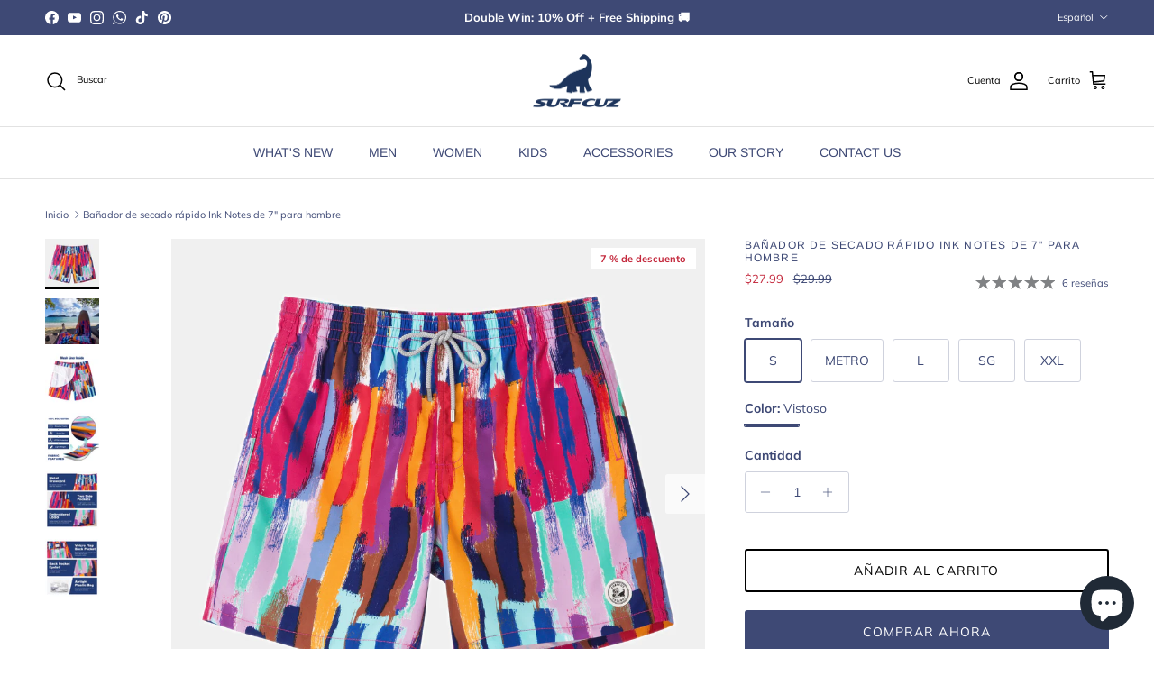

--- FILE ---
content_type: text/html; charset=utf-8
request_url: https://www.surfcuz.com/es/products/men-s-7-ink-notes-quick-drying-swim-trunks
body_size: 41335
content:
<!doctype html>
<html class="no-js" lang="es" dir="ltr">
<head>
	<!-- Added by AVADA SEO Suite -->
	

	<!-- /Added by AVADA SEO Suite --><meta charset="utf-8">
<meta name="viewport" content="width=device-width,initial-scale=1">
<title>Bañador de secado rápido Ink Notes de 7&quot; para hombre &ndash; surfcuz</title><link rel="canonical" href="https://www.surfcuz.com/es/products/men-s-7-ink-notes-quick-drying-swim-trunks"><link rel="icon" href="//www.surfcuz.com/cdn/shop/files/Surfcuz-logo.jpg?crop=center&height=48&v=1749092495&width=48" type="image/jpg">
  <link rel="apple-touch-icon" href="//www.surfcuz.com/cdn/shop/files/Surfcuz-logo.jpg?crop=center&height=180&v=1749092495&width=180"><meta name="description" content="Nombre de la marca: SURFCUZ Género: HOMBRES Material: 100% POLIÉSTER Rasgo: Secado rápido (normalmente toma de 5 a 10 minutos) Bolsillo: Dos bolsillos laterales y un bolsillo trasero con costura. Transatlántico: El forro de malla elástica proporciona la máxima comodidad y transpirabilidad. Encajar: Cintura elástica con"><meta property="og:site_name" content="surfcuz">
<meta property="og:url" content="https://www.surfcuz.com/es/products/men-s-7-ink-notes-quick-drying-swim-trunks">
<meta property="og:title" content="Bañador de secado rápido Ink Notes de 7&quot; para hombre">
<meta property="og:type" content="product">
<meta property="og:description" content="Nombre de la marca: SURFCUZ Género: HOMBRES Material: 100% POLIÉSTER Rasgo: Secado rápido (normalmente toma de 5 a 10 minutos) Bolsillo: Dos bolsillos laterales y un bolsillo trasero con costura. Transatlántico: El forro de malla elástica proporciona la máxima comodidad y transpirabilidad. Encajar: Cintura elástica con"><meta property="og:image" content="http://www.surfcuz.com/cdn/shop/products/520.jpg?crop=center&height=1200&v=1650524345&width=1200">
  <meta property="og:image:secure_url" content="https://www.surfcuz.com/cdn/shop/products/520.jpg?crop=center&height=1200&v=1650524345&width=1200">
  <meta property="og:image:width" content="1301">
  <meta property="og:image:height" content="1201"><meta property="og:price:amount" content="27.99">
  <meta property="og:price:currency" content="USD"><meta name="twitter:card" content="summary_large_image">
<meta name="twitter:title" content="Bañador de secado rápido Ink Notes de 7&quot; para hombre">
<meta name="twitter:description" content="Nombre de la marca: SURFCUZ Género: HOMBRES Material: 100% POLIÉSTER Rasgo: Secado rápido (normalmente toma de 5 a 10 minutos) Bolsillo: Dos bolsillos laterales y un bolsillo trasero con costura. Transatlántico: El forro de malla elástica proporciona la máxima comodidad y transpirabilidad. Encajar: Cintura elástica con">
<style>@font-face {
  font-family: Muli;
  font-weight: 400;
  font-style: normal;
  font-display: fallback;
  src: url("//www.surfcuz.com/cdn/fonts/muli/muli_n4.e949947cfff05efcc994b2e2db40359a04fa9a92.woff2") format("woff2"),
       url("//www.surfcuz.com/cdn/fonts/muli/muli_n4.35355e4a0c27c9bc94d9af3f9bcb586d8229277a.woff") format("woff");
}
@font-face {
  font-family: Muli;
  font-weight: 700;
  font-style: normal;
  font-display: fallback;
  src: url("//www.surfcuz.com/cdn/fonts/muli/muli_n7.c8c44d0404947d89610714223e630c4cbe005587.woff2") format("woff2"),
       url("//www.surfcuz.com/cdn/fonts/muli/muli_n7.4cbcffea6175d46b4d67e9408244a5b38c2ac568.woff") format("woff");
}
@font-face {
  font-family: Muli;
  font-weight: 500;
  font-style: normal;
  font-display: fallback;
  src: url("//www.surfcuz.com/cdn/fonts/muli/muli_n5.42406f20a7ccca1e01311dc690905ffca2c49e4b.woff2") format("woff2"),
       url("//www.surfcuz.com/cdn/fonts/muli/muli_n5.edc61b4ccf7201dbc1e6093959c796eeb8e38e67.woff") format("woff");
}
@font-face {
  font-family: Muli;
  font-weight: 400;
  font-style: italic;
  font-display: fallback;
  src: url("//www.surfcuz.com/cdn/fonts/muli/muli_i4.c0a1ea800bab5884ab82e4eb25a6bd25121bd08c.woff2") format("woff2"),
       url("//www.surfcuz.com/cdn/fonts/muli/muli_i4.a6c39b1b31d876de7f99b3646461aa87120de6ed.woff") format("woff");
}
@font-face {
  font-family: Muli;
  font-weight: 700;
  font-style: italic;
  font-display: fallback;
  src: url("//www.surfcuz.com/cdn/fonts/muli/muli_i7.34eedbf231efa20bd065d55f6f71485730632c7b.woff2") format("woff2"),
       url("//www.surfcuz.com/cdn/fonts/muli/muli_i7.2b4df846821493e68344d0b0212997d071bf38b7.woff") format("woff");
}
@font-face {
  font-family: Arimo;
  font-weight: 400;
  font-style: normal;
  font-display: fallback;
  src: url("//www.surfcuz.com/cdn/fonts/arimo/arimo_n4.a7efb558ca22d2002248bbe6f302a98edee38e35.woff2") format("woff2"),
       url("//www.surfcuz.com/cdn/fonts/arimo/arimo_n4.0da809f7d1d5ede2a73be7094ac00741efdb6387.woff") format("woff");
}
@font-face {
  font-family: Archivo;
  font-weight: 700;
  font-style: normal;
  font-display: fallback;
  src: url("//www.surfcuz.com/cdn/fonts/archivo/archivo_n7.651b020b3543640c100112be6f1c1b8e816c7f13.woff2") format("woff2"),
       url("//www.surfcuz.com/cdn/fonts/archivo/archivo_n7.7e9106d320e6594976a7dcb57957f3e712e83c96.woff") format("woff");
}
@font-face {
  font-family: Arimo;
  font-weight: 400;
  font-style: normal;
  font-display: fallback;
  src: url("//www.surfcuz.com/cdn/fonts/arimo/arimo_n4.a7efb558ca22d2002248bbe6f302a98edee38e35.woff2") format("woff2"),
       url("//www.surfcuz.com/cdn/fonts/arimo/arimo_n4.0da809f7d1d5ede2a73be7094ac00741efdb6387.woff") format("woff");
}
@font-face {
  font-family: Arimo;
  font-weight: 600;
  font-style: normal;
  font-display: fallback;
  src: url("//www.surfcuz.com/cdn/fonts/arimo/arimo_n6.9c18b0befd86597f319b7d7f925727d04c262b32.woff2") format("woff2"),
       url("//www.surfcuz.com/cdn/fonts/arimo/arimo_n6.422bf6679b81a8bfb1b25d19299a53688390c2b9.woff") format("woff");
}
:root {
  --page-container-width:          1600px;
  --reading-container-width:       720px;
  --divider-opacity:               0.14;
  --gutter-large:                  30px;
  --gutter-desktop:                20px;
  --gutter-mobile:                 16px;
  --section-padding:               50px;
  --larger-section-padding:        80px;
  --larger-section-padding-mobile: 60px;
  --largest-section-padding:       110px;
  --aos-animate-duration:          0.6s;

  --base-font-family:              Muli, sans-serif;
  --base-font-weight:              400;
  --base-font-style:               normal;
  --heading-font-family:           Arimo, sans-serif;
  --heading-font-weight:           400;
  --heading-font-style:            normal;
  --heading-font-letter-spacing:   0.1em;
  --logo-font-family:              Archivo, sans-serif;
  --logo-font-weight:              700;
  --logo-font-style:               normal;
  --nav-font-family:               Arimo, sans-serif;
  --nav-font-weight:               400;
  --nav-font-style:                normal;

  --base-text-size:14px;
  --base-line-height:              1.6;
  --input-text-size:16px;
  --smaller-text-size-1:11px;
  --smaller-text-size-2:14px;
  --smaller-text-size-3:11px;
  --smaller-text-size-4:10px;
  --larger-text-size:12px;
  --super-large-text-size:21px;
  --super-large-mobile-text-size:14px;
  --larger-mobile-text-size:14px;
  --logo-text-size:19px;--btn-letter-spacing: 0.08em;
    --btn-text-transform: uppercase;
    --button-text-size: 12px;
    --quickbuy-button-text-size: 12;
    --small-feature-link-font-size: 0.75em;
    --input-btn-padding-top: 1.2em;
    --input-btn-padding-bottom: 1.2em;--heading-text-transform:uppercase;
  --nav-text-size:                      14px;
  --mobile-menu-font-weight:            600;

  --body-bg-color:                      255 255 255;
  --bg-color:                           255 255 255;
  --body-text-color:                    62 73 117;
  --text-color:                         62 73 117;

  --header-text-col:                    #000000;--header-text-hover-col:             var(--main-nav-link-hover-col);--header-bg-col:                     #ffffff;
  --heading-color:                     62 73 117;
  --body-heading-color:                62 73 117;
  --heading-divider-col:               #e2e2e2;

  --logo-col:                          #202223;
  --main-nav-bg:                       #ffffff;
  --main-nav-link-col:                 #3e4975;
  --main-nav-link-hover-col:           #3e4975;
  --main-nav-link-featured-col:        #c4293d;

  --link-color:                        32 34 35;
  --body-link-color:                   32 34 35;

  --btn-bg-color:                        62 73 117;
  --btn-bg-hover-color:                  32 34 35;
  --btn-border-color:                    62 73 117;
  --btn-border-hover-color:              32 34 35;
  --btn-text-color:                      255 255 255;
  --btn-text-hover-color:                255 255 255;--btn-alt-bg-color:                    255 255 255;
  --btn-alt-text-color:                  0 0 0;
  --btn-alt-border-color:                0 0 0;
  --btn-alt-border-hover-color:          0 0 0;--btn-ter-bg-color:                    235 235 235;
  --btn-ter-text-color:                  27 31 50;
  --btn-ter-bg-hover-color:              62 73 117;
  --btn-ter-text-hover-color:            255 255 255;--btn-border-radius: 3px;
    --btn-inspired-border-radius: 3px;--color-scheme-default:                             #ffffff;
  --color-scheme-default-color:                       255 255 255;
  --color-scheme-default-text-color:                  62 73 117;
  --color-scheme-default-head-color:                  62 73 117;
  --color-scheme-default-link-color:                  32 34 35;
  --color-scheme-default-btn-text-color:              255 255 255;
  --color-scheme-default-btn-text-hover-color:        255 255 255;
  --color-scheme-default-btn-bg-color:                62 73 117;
  --color-scheme-default-btn-bg-hover-color:          32 34 35;
  --color-scheme-default-btn-border-color:            62 73 117;
  --color-scheme-default-btn-border-hover-color:      32 34 35;
  --color-scheme-default-btn-alt-text-color:          0 0 0;
  --color-scheme-default-btn-alt-bg-color:            255 255 255;
  --color-scheme-default-btn-alt-border-color:        0 0 0;
  --color-scheme-default-btn-alt-border-hover-color:  0 0 0;

  --color-scheme-1:                             #02f4ff;
  --color-scheme-1-color:                       2 244 255;
  --color-scheme-1-text-color:                  109 113 117;
  --color-scheme-1-head-color:                  32 34 35;
  --color-scheme-1-link-color:                  32 34 35;
  --color-scheme-1-btn-text-color:              255 255 255;
  --color-scheme-1-btn-text-hover-color:        255 255 255;
  --color-scheme-1-btn-bg-color:                62 73 117;
  --color-scheme-1-btn-bg-hover-color:          32 34 35;
  --color-scheme-1-btn-border-color:            62 73 117;
  --color-scheme-1-btn-border-hover-color:      32 34 35;
  --color-scheme-1-btn-alt-text-color:          62 73 117;
  --color-scheme-1-btn-alt-bg-color:            255 255 255;
  --color-scheme-1-btn-alt-border-color:        62 73 117;
  --color-scheme-1-btn-alt-border-hover-color:  62 73 117;

  --color-scheme-2:                             #ededed;
  --color-scheme-2-color:                       237 237 237;
  --color-scheme-2-text-color:                  62 73 117;
  --color-scheme-2-head-color:                  62 73 117;
  --color-scheme-2-link-color:                  32 34 35;
  --color-scheme-2-btn-text-color:              62 73 117;
  --color-scheme-2-btn-text-hover-color:        62 73 117;
  --color-scheme-2-btn-bg-color:                62 73 117;
  --color-scheme-2-btn-bg-hover-color:          237 237 237;
  --color-scheme-2-btn-border-color:            62 73 117;
  --color-scheme-2-btn-border-hover-color:      237 237 237;
  --color-scheme-2-btn-alt-text-color:          0 0 0;
  --color-scheme-2-btn-alt-bg-color:            255 255 255;
  --color-scheme-2-btn-alt-border-color:        0 0 0;
  --color-scheme-2-btn-alt-border-hover-color:  0 0 0;

  /* Shop Pay payment terms */
  --payment-terms-background-color:    #ffffff;--quickbuy-bg: 2 244 255;--body-input-background-color:       rgb(var(--body-bg-color));
  --input-background-color:            rgb(var(--body-bg-color));
  --body-input-text-color:             var(--body-text-color);
  --input-text-color:                  var(--body-text-color);
  --body-input-border-color:           rgb(207, 210, 221);
  --input-border-color:                rgb(207, 210, 221);
  --input-border-color-hover:          rgb(149, 155, 179);
  --input-border-color-active:         rgb(62, 73, 117);

  --swatch-cross-svg:                  url("data:image/svg+xml,%3Csvg xmlns='http://www.w3.org/2000/svg' width='240' height='240' viewBox='0 0 24 24' fill='none' stroke='rgb(207, 210, 221)' stroke-width='0.09' preserveAspectRatio='none' %3E%3Cline x1='24' y1='0' x2='0' y2='24'%3E%3C/line%3E%3C/svg%3E");
  --swatch-cross-hover:                url("data:image/svg+xml,%3Csvg xmlns='http://www.w3.org/2000/svg' width='240' height='240' viewBox='0 0 24 24' fill='none' stroke='rgb(149, 155, 179)' stroke-width='0.09' preserveAspectRatio='none' %3E%3Cline x1='24' y1='0' x2='0' y2='24'%3E%3C/line%3E%3C/svg%3E");
  --swatch-cross-active:               url("data:image/svg+xml,%3Csvg xmlns='http://www.w3.org/2000/svg' width='240' height='240' viewBox='0 0 24 24' fill='none' stroke='rgb(62, 73, 117)' stroke-width='0.09' preserveAspectRatio='none' %3E%3Cline x1='24' y1='0' x2='0' y2='24'%3E%3C/line%3E%3C/svg%3E");

  --footer-divider-col:                #ffffff;
  --footer-text-col:                   62 73 117;
  --footer-heading-col:                62 73 117;
  --footer-bg-col:                     210 225 240;--product-label-overlay-justify: flex-start;--product-label-overlay-align: flex-end;--product-label-overlay-reduction-text:   #c4293d;
  --product-label-overlay-reduction-bg:     #ffffff;
  --product-label-overlay-reduction-text-weight: 600;
  --product-label-overlay-stock-text:       #6d7175;
  --product-label-overlay-stock-bg:         #ffffff;
  --product-label-overlay-new-text:         #000000;
  --product-label-overlay-new-bg:           #ffe802;
  --product-label-overlay-meta-text:        #ffffff;
  --product-label-overlay-meta-bg:          #202223;
  --product-label-sale-text:                #c4293d;
  --product-label-sold-text:                #202223;
  --product-label-preorder-text:            #60a57e;

  --product-block-crop-align:               bottom;

  
  --product-block-price-align:              center;
  --product-block-price-item-margin-start:  .25rem;
  --product-block-price-item-margin-end:    .25rem;
  

  

  --collection-block-image-position:   center center;

  --swatch-picker-image-size:          60px;
  --swatch-crop-align:                 top center;

  --image-overlay-text-color:          255 232 2;--image-overlay-bg:                  rgba(0, 0, 0, 0.1);
  --image-overlay-shadow-start:        rgb(0 0 0 / 0.15);
  --image-overlay-box-opacity:         1.0;--product-inventory-ok-box-color:            #f2faf0;
  --product-inventory-ok-text-color:           #108043;
  --product-inventory-ok-icon-box-fill-color:  #fff;
  --product-inventory-low-box-color:           #fcf1cd;
  --product-inventory-low-text-color:          #dd9a1a;
  --product-inventory-low-icon-box-fill-color: #fff;
  --product-inventory-low-text-color-channels: 16, 128, 67;
  --product-inventory-ok-text-color-channels:  221, 154, 26;

  --rating-star-color: 128 130 132;--overlay-align-left: start;
    --overlay-align-right: end;}html[dir=rtl] {
  --overlay-right-text-m-left: 0;
  --overlay-right-text-m-right: auto;
  --overlay-left-shadow-left-left: 15%;
  --overlay-left-shadow-left-right: -50%;
  --overlay-left-shadow-right-left: -85%;
  --overlay-left-shadow-right-right: 0;
}.image-overlay--bg-box .text-overlay .text-overlay__text {
    --image-overlay-box-bg: 255 255 255;
    --heading-color: var(--body-heading-color);
    --text-color: var(--body-text-color);
    --link-color: var(--body-link-color);
  }::selection {
    background: rgb(var(--body-heading-color));
    color: rgb(var(--body-bg-color));
  }
  ::-moz-selection {
    background: rgb(var(--body-heading-color));
    color: rgb(var(--body-bg-color));
  }.use-color-scheme--default {
  --product-label-sale-text:           #c4293d;
  --product-label-sold-text:           #202223;
  --product-label-preorder-text:       #60a57e;
  --input-background-color:            rgb(var(--body-bg-color));
  --input-text-color:                  var(--body-input-text-color);
  --input-border-color:                rgb(207, 210, 221);
  --input-border-color-hover:          rgb(149, 155, 179);
  --input-border-color-active:         rgb(62, 73, 117);
}</style>

  <link href="//www.surfcuz.com/cdn/shop/t/80/assets/main.css?v=152486823601746559531750217975" rel="stylesheet" type="text/css" media="all" />
<link rel="preload" as="font" href="//www.surfcuz.com/cdn/fonts/muli/muli_n4.e949947cfff05efcc994b2e2db40359a04fa9a92.woff2" type="font/woff2" crossorigin><link rel="preload" as="font" href="//www.surfcuz.com/cdn/fonts/arimo/arimo_n4.a7efb558ca22d2002248bbe6f302a98edee38e35.woff2" type="font/woff2" crossorigin><script>
    document.documentElement.className = document.documentElement.className.replace('no-js', 'js');

    window.theme = {
      info: {
        name: 'Symmetry',
        version: '7.5.0'
      },
      device: {
        hasTouch: window.matchMedia('(any-pointer: coarse)').matches,
        hasHover: window.matchMedia('(hover: hover)').matches
      },
      mediaQueries: {
        md: '(min-width: 768px)',
        productMediaCarouselBreak: '(min-width: 1041px)'
      },
      routes: {
        base: 'https://www.surfcuz.com',
        cart: '/es/cart',
        cartAdd: '/es/cart/add.js',
        cartUpdate: '/es/cart/update.js',
        predictiveSearch: '/es/search/suggest'
      },
      strings: {
        cartTermsConfirmation: "Tiene que aceptar los términos y condiciones antes de continuar.",
        cartItemsQuantityError: "Solo puede añadir [QUANTITY] unidades de este artículo al carrito.",
        generalSearchViewAll: "Ver todos los resultados de búsqueda",
        noStock: "Agotado",
        noVariant: "Agotado",
        productsProductChooseA: "Elige uno",
        generalSearchPages: "Páginas",
        generalSearchNoResultsWithoutTerms: "Lo sentimos, no encontramos ningún resultado.",
        shippingCalculator: {
          singleRate: "Hay una tarifa de envío para este destino:",
          multipleRates: "Hay varias tarifas de envío para este destino:",
          noRates: "No hacemos envíos a este destino."
        },
        regularPrice: "Precio normal",
        salePrice: "Precio de venta"
      },
      settings: {
        moneyWithCurrencyFormat: "\u003cspan class=\"etrans-money\"\u003e${{amount}} USD\u003c\/span\u003e",
        cartType: "drawer",
        afterAddToCart: "notification",
        quickbuyStyle: "button",
        externalLinksNewTab: true,
        internalLinksSmoothScroll: true
      }
    }

    theme.inlineNavigationCheck = function() {
      var pageHeader = document.querySelector('.pageheader'),
          inlineNavContainer = pageHeader.querySelector('.logo-area__left__inner'),
          inlineNav = inlineNavContainer.querySelector('.navigation--left');
      if (inlineNav && getComputedStyle(inlineNav).display != 'none') {
        var inlineMenuCentered = document.querySelector('.pageheader--layout-inline-menu-center'),
            logoContainer = document.querySelector('.logo-area__middle__inner');
        if(inlineMenuCentered) {
          var rightWidth = document.querySelector('.logo-area__right__inner').clientWidth,
              middleWidth = logoContainer.clientWidth,
              logoArea = document.querySelector('.logo-area'),
              computedLogoAreaStyle = getComputedStyle(logoArea),
              logoAreaInnerWidth = logoArea.clientWidth - Math.ceil(parseFloat(computedLogoAreaStyle.paddingLeft)) - Math.ceil(parseFloat(computedLogoAreaStyle.paddingRight)),
              availableNavWidth = logoAreaInnerWidth - Math.max(rightWidth, middleWidth) * 2 - 40;
          inlineNavContainer.style.maxWidth = availableNavWidth + 'px';
        }

        var firstInlineNavLink = inlineNav.querySelector('.navigation__item:first-child'),
            lastInlineNavLink = inlineNav.querySelector('.navigation__item:last-child');
        if (lastInlineNavLink) {
          var inlineNavWidth = null;
          if(document.querySelector('html[dir=rtl]')) {
            inlineNavWidth = firstInlineNavLink.offsetLeft - lastInlineNavLink.offsetLeft + firstInlineNavLink.offsetWidth;
          } else {
            inlineNavWidth = lastInlineNavLink.offsetLeft - firstInlineNavLink.offsetLeft + lastInlineNavLink.offsetWidth;
          }
          if (inlineNavContainer.offsetWidth >= inlineNavWidth) {
            pageHeader.classList.add('pageheader--layout-inline-permitted');
            var tallLogo = logoContainer.clientHeight > lastInlineNavLink.clientHeight + 20;
            if (tallLogo) {
              inlineNav.classList.add('navigation--tight-underline');
            } else {
              inlineNav.classList.remove('navigation--tight-underline');
            }
          } else {
            pageHeader.classList.remove('pageheader--layout-inline-permitted');
          }
        }
      }
    };

    theme.setInitialHeaderHeightProperty = () => {
      const section = document.querySelector('.section-header');
      if (section) {
        document.documentElement.style.setProperty('--theme-header-height', Math.ceil(section.clientHeight) + 'px');
      }
    };
  </script>

  <script src="//www.surfcuz.com/cdn/shop/t/80/assets/main.js?v=150891663519462644191750217975" defer></script>
    <script src="//www.surfcuz.com/cdn/shop/t/80/assets/animate-on-scroll.js?v=15249566486942820451750217975" defer></script>
    <link href="//www.surfcuz.com/cdn/shop/t/80/assets/animate-on-scroll.css?v=135962721104954213331750217975" rel="stylesheet" type="text/css" media="all" />
  

  <script>window.performance && window.performance.mark && window.performance.mark('shopify.content_for_header.start');</script><meta name="facebook-domain-verification" content="tr8qfiatcopra4w4vi9e70ujx55tzc">
<meta name="facebook-domain-verification" content="teemnhrf9stdzmczqp642p7txlv0h7">
<meta name="facebook-domain-verification" content="mrfszeh81282mc1n1fhn81dlzgglmz">
<meta name="google-site-verification" content="2AEaT0jRwtH-3a0QRS_lVhjrkawI3XZqnmUdqOJEz5c">
<meta id="shopify-digital-wallet" name="shopify-digital-wallet" content="/59264172224/digital_wallets/dialog">
<meta name="shopify-checkout-api-token" content="b66daa17d8e2c7823d4aa4ce08a7d541">
<meta id="in-context-paypal-metadata" data-shop-id="59264172224" data-venmo-supported="false" data-environment="production" data-locale="es_ES" data-paypal-v4="true" data-currency="USD">
<link rel="alternate" hreflang="x-default" href="https://www.surfcuz.com/products/men-s-7-ink-notes-quick-drying-swim-trunks">
<link rel="alternate" hreflang="en" href="https://www.surfcuz.com/products/men-s-7-ink-notes-quick-drying-swim-trunks">
<link rel="alternate" hreflang="es" href="https://www.surfcuz.com/es/products/men-s-7-ink-notes-quick-drying-swim-trunks">
<link rel="alternate" type="application/json+oembed" href="https://www.surfcuz.com/es/products/men-s-7-ink-notes-quick-drying-swim-trunks.oembed">
<script async="async" src="/checkouts/internal/preloads.js?locale=es-US"></script>
<script id="shopify-features" type="application/json">{"accessToken":"b66daa17d8e2c7823d4aa4ce08a7d541","betas":["rich-media-storefront-analytics"],"domain":"www.surfcuz.com","predictiveSearch":true,"shopId":59264172224,"locale":"es"}</script>
<script>var Shopify = Shopify || {};
Shopify.shop = "surfcuzswim.myshopify.com";
Shopify.locale = "es";
Shopify.currency = {"active":"USD","rate":"1.0"};
Shopify.country = "US";
Shopify.theme = {"name":"1111","id":144129491136,"schema_name":"Symmetry","schema_version":"7.5.0","theme_store_id":568,"role":"main"};
Shopify.theme.handle = "null";
Shopify.theme.style = {"id":null,"handle":null};
Shopify.cdnHost = "www.surfcuz.com/cdn";
Shopify.routes = Shopify.routes || {};
Shopify.routes.root = "/es/";</script>
<script type="module">!function(o){(o.Shopify=o.Shopify||{}).modules=!0}(window);</script>
<script>!function(o){function n(){var o=[];function n(){o.push(Array.prototype.slice.apply(arguments))}return n.q=o,n}var t=o.Shopify=o.Shopify||{};t.loadFeatures=n(),t.autoloadFeatures=n()}(window);</script>
<script id="shop-js-analytics" type="application/json">{"pageType":"product"}</script>
<script defer="defer" async type="module" src="//www.surfcuz.com/cdn/shopifycloud/shop-js/modules/v2/client.init-shop-cart-sync_2Gr3Q33f.es.esm.js"></script>
<script defer="defer" async type="module" src="//www.surfcuz.com/cdn/shopifycloud/shop-js/modules/v2/chunk.common_noJfOIa7.esm.js"></script>
<script defer="defer" async type="module" src="//www.surfcuz.com/cdn/shopifycloud/shop-js/modules/v2/chunk.modal_Deo2FJQo.esm.js"></script>
<script type="module">
  await import("//www.surfcuz.com/cdn/shopifycloud/shop-js/modules/v2/client.init-shop-cart-sync_2Gr3Q33f.es.esm.js");
await import("//www.surfcuz.com/cdn/shopifycloud/shop-js/modules/v2/chunk.common_noJfOIa7.esm.js");
await import("//www.surfcuz.com/cdn/shopifycloud/shop-js/modules/v2/chunk.modal_Deo2FJQo.esm.js");

  window.Shopify.SignInWithShop?.initShopCartSync?.({"fedCMEnabled":true,"windoidEnabled":true});

</script>
<script>(function() {
  var isLoaded = false;
  function asyncLoad() {
    if (isLoaded) return;
    isLoaded = true;
    var urls = ["\/\/www.powr.io\/powr.js?powr-token=surfcuzswim.myshopify.com\u0026external-type=shopify\u0026shop=surfcuzswim.myshopify.com","\/\/cdn.shopify.com\/proxy\/d889143f434e276dca97e889310fd3c7a1ab26818f83ce5a7c9e287848b1df89\/api.goaffpro.com\/loader.js?shop=surfcuzswim.myshopify.com\u0026sp-cache-control=cHVibGljLCBtYXgtYWdlPTkwMA","https:\/\/cdn.shopify.com\/s\/files\/1\/0597\/3783\/3627\/files\/tptinstall.min.js?v=1718591634\u0026t=tapita-seo-script-tags\u0026shop=surfcuzswim.myshopify.com"];
    for (var i = 0; i < urls.length; i++) {
      var s = document.createElement('script');
      s.type = 'text/javascript';
      s.async = true;
      s.src = urls[i];
      var x = document.getElementsByTagName('script')[0];
      x.parentNode.insertBefore(s, x);
    }
  };
  if(window.attachEvent) {
    window.attachEvent('onload', asyncLoad);
  } else {
    window.addEventListener('load', asyncLoad, false);
  }
})();</script>
<script id="__st">var __st={"a":59264172224,"offset":-28800,"reqid":"39792419-2d4a-4613-977f-f6a97fb5680b-1769184661","pageurl":"www.surfcuz.com\/es\/products\/men-s-7-ink-notes-quick-drying-swim-trunks","u":"cfe235327151","p":"product","rtyp":"product","rid":7166344462528};</script>
<script>window.ShopifyPaypalV4VisibilityTracking = true;</script>
<script id="captcha-bootstrap">!function(){'use strict';const t='contact',e='account',n='new_comment',o=[[t,t],['blogs',n],['comments',n],[t,'customer']],c=[[e,'customer_login'],[e,'guest_login'],[e,'recover_customer_password'],[e,'create_customer']],r=t=>t.map((([t,e])=>`form[action*='/${t}']:not([data-nocaptcha='true']) input[name='form_type'][value='${e}']`)).join(','),a=t=>()=>t?[...document.querySelectorAll(t)].map((t=>t.form)):[];function s(){const t=[...o],e=r(t);return a(e)}const i='password',u='form_key',d=['recaptcha-v3-token','g-recaptcha-response','h-captcha-response',i],f=()=>{try{return window.sessionStorage}catch{return}},m='__shopify_v',_=t=>t.elements[u];function p(t,e,n=!1){try{const o=window.sessionStorage,c=JSON.parse(o.getItem(e)),{data:r}=function(t){const{data:e,action:n}=t;return t[m]||n?{data:e,action:n}:{data:t,action:n}}(c);for(const[e,n]of Object.entries(r))t.elements[e]&&(t.elements[e].value=n);n&&o.removeItem(e)}catch(o){console.error('form repopulation failed',{error:o})}}const l='form_type',E='cptcha';function T(t){t.dataset[E]=!0}const w=window,h=w.document,L='Shopify',v='ce_forms',y='captcha';let A=!1;((t,e)=>{const n=(g='f06e6c50-85a8-45c8-87d0-21a2b65856fe',I='https://cdn.shopify.com/shopifycloud/storefront-forms-hcaptcha/ce_storefront_forms_captcha_hcaptcha.v1.5.2.iife.js',D={infoText:'Protegido por hCaptcha',privacyText:'Privacidad',termsText:'Términos'},(t,e,n)=>{const o=w[L][v],c=o.bindForm;if(c)return c(t,g,e,D).then(n);var r;o.q.push([[t,g,e,D],n]),r=I,A||(h.body.append(Object.assign(h.createElement('script'),{id:'captcha-provider',async:!0,src:r})),A=!0)});var g,I,D;w[L]=w[L]||{},w[L][v]=w[L][v]||{},w[L][v].q=[],w[L][y]=w[L][y]||{},w[L][y].protect=function(t,e){n(t,void 0,e),T(t)},Object.freeze(w[L][y]),function(t,e,n,w,h,L){const[v,y,A,g]=function(t,e,n){const i=e?o:[],u=t?c:[],d=[...i,...u],f=r(d),m=r(i),_=r(d.filter((([t,e])=>n.includes(e))));return[a(f),a(m),a(_),s()]}(w,h,L),I=t=>{const e=t.target;return e instanceof HTMLFormElement?e:e&&e.form},D=t=>v().includes(t);t.addEventListener('submit',(t=>{const e=I(t);if(!e)return;const n=D(e)&&!e.dataset.hcaptchaBound&&!e.dataset.recaptchaBound,o=_(e),c=g().includes(e)&&(!o||!o.value);(n||c)&&t.preventDefault(),c&&!n&&(function(t){try{if(!f())return;!function(t){const e=f();if(!e)return;const n=_(t);if(!n)return;const o=n.value;o&&e.removeItem(o)}(t);const e=Array.from(Array(32),(()=>Math.random().toString(36)[2])).join('');!function(t,e){_(t)||t.append(Object.assign(document.createElement('input'),{type:'hidden',name:u})),t.elements[u].value=e}(t,e),function(t,e){const n=f();if(!n)return;const o=[...t.querySelectorAll(`input[type='${i}']`)].map((({name:t})=>t)),c=[...d,...o],r={};for(const[a,s]of new FormData(t).entries())c.includes(a)||(r[a]=s);n.setItem(e,JSON.stringify({[m]:1,action:t.action,data:r}))}(t,e)}catch(e){console.error('failed to persist form',e)}}(e),e.submit())}));const S=(t,e)=>{t&&!t.dataset[E]&&(n(t,e.some((e=>e===t))),T(t))};for(const o of['focusin','change'])t.addEventListener(o,(t=>{const e=I(t);D(e)&&S(e,y())}));const B=e.get('form_key'),M=e.get(l),P=B&&M;t.addEventListener('DOMContentLoaded',(()=>{const t=y();if(P)for(const e of t)e.elements[l].value===M&&p(e,B);[...new Set([...A(),...v().filter((t=>'true'===t.dataset.shopifyCaptcha))])].forEach((e=>S(e,t)))}))}(h,new URLSearchParams(w.location.search),n,t,e,['guest_login'])})(!0,!0)}();</script>
<script integrity="sha256-4kQ18oKyAcykRKYeNunJcIwy7WH5gtpwJnB7kiuLZ1E=" data-source-attribution="shopify.loadfeatures" defer="defer" src="//www.surfcuz.com/cdn/shopifycloud/storefront/assets/storefront/load_feature-a0a9edcb.js" crossorigin="anonymous"></script>
<script data-source-attribution="shopify.dynamic_checkout.dynamic.init">var Shopify=Shopify||{};Shopify.PaymentButton=Shopify.PaymentButton||{isStorefrontPortableWallets:!0,init:function(){window.Shopify.PaymentButton.init=function(){};var t=document.createElement("script");t.src="https://www.surfcuz.com/cdn/shopifycloud/portable-wallets/latest/portable-wallets.es.js",t.type="module",document.head.appendChild(t)}};
</script>
<script data-source-attribution="shopify.dynamic_checkout.buyer_consent">
  function portableWalletsHideBuyerConsent(e){var t=document.getElementById("shopify-buyer-consent"),n=document.getElementById("shopify-subscription-policy-button");t&&n&&(t.classList.add("hidden"),t.setAttribute("aria-hidden","true"),n.removeEventListener("click",e))}function portableWalletsShowBuyerConsent(e){var t=document.getElementById("shopify-buyer-consent"),n=document.getElementById("shopify-subscription-policy-button");t&&n&&(t.classList.remove("hidden"),t.removeAttribute("aria-hidden"),n.addEventListener("click",e))}window.Shopify?.PaymentButton&&(window.Shopify.PaymentButton.hideBuyerConsent=portableWalletsHideBuyerConsent,window.Shopify.PaymentButton.showBuyerConsent=portableWalletsShowBuyerConsent);
</script>
<script>
  function portableWalletsCleanup(e){e&&e.src&&console.error("Failed to load portable wallets script "+e.src);var t=document.querySelectorAll("shopify-accelerated-checkout .shopify-payment-button__skeleton, shopify-accelerated-checkout-cart .wallet-cart-button__skeleton"),e=document.getElementById("shopify-buyer-consent");for(let e=0;e<t.length;e++)t[e].remove();e&&e.remove()}function portableWalletsNotLoadedAsModule(e){e instanceof ErrorEvent&&"string"==typeof e.message&&e.message.includes("import.meta")&&"string"==typeof e.filename&&e.filename.includes("portable-wallets")&&(window.removeEventListener("error",portableWalletsNotLoadedAsModule),window.Shopify.PaymentButton.failedToLoad=e,"loading"===document.readyState?document.addEventListener("DOMContentLoaded",window.Shopify.PaymentButton.init):window.Shopify.PaymentButton.init())}window.addEventListener("error",portableWalletsNotLoadedAsModule);
</script>

<script type="module" src="https://www.surfcuz.com/cdn/shopifycloud/portable-wallets/latest/portable-wallets.es.js" onError="portableWalletsCleanup(this)" crossorigin="anonymous"></script>
<script nomodule>
  document.addEventListener("DOMContentLoaded", portableWalletsCleanup);
</script>

<script id='scb4127' type='text/javascript' async='' src='https://www.surfcuz.com/cdn/shopifycloud/privacy-banner/storefront-banner.js'></script><link id="shopify-accelerated-checkout-styles" rel="stylesheet" media="screen" href="https://www.surfcuz.com/cdn/shopifycloud/portable-wallets/latest/accelerated-checkout-backwards-compat.css" crossorigin="anonymous">
<style id="shopify-accelerated-checkout-cart">
        #shopify-buyer-consent {
  margin-top: 1em;
  display: inline-block;
  width: 100%;
}

#shopify-buyer-consent.hidden {
  display: none;
}

#shopify-subscription-policy-button {
  background: none;
  border: none;
  padding: 0;
  text-decoration: underline;
  font-size: inherit;
  cursor: pointer;
}

#shopify-subscription-policy-button::before {
  box-shadow: none;
}

      </style>
<script id="sections-script" data-sections="related-products,footer" defer="defer" src="//www.surfcuz.com/cdn/shop/t/80/compiled_assets/scripts.js?v=3854"></script>
<script>window.performance && window.performance.mark && window.performance.mark('shopify.content_for_header.end');</script>
<!-- CC Custom Head Start --><!-- CC Custom Head End --><!-- BEGIN app block: shopify://apps/uppromote-affiliate/blocks/core-script/64c32457-930d-4cb9-9641-e24c0d9cf1f4 --><!-- BEGIN app snippet: core-metafields-setting --><!--suppress ES6ConvertVarToLetConst -->
<script type="application/json" id="core-uppromote-settings">{"app_env":{"env":"production"}}</script>
<script type="application/json" id="core-uppromote-cart">{"note":null,"attributes":{},"original_total_price":0,"total_price":0,"total_discount":0,"total_weight":0.0,"item_count":0,"items":[],"requires_shipping":false,"currency":"USD","items_subtotal_price":0,"cart_level_discount_applications":[],"checkout_charge_amount":0}</script>
<script id="core-uppromote-quick-store-tracking-vars">
    function getDocumentContext(){const{href:a,hash:b,host:c,hostname:d,origin:e,pathname:f,port:g,protocol:h,search:i}=window.location,j=document.referrer,k=document.characterSet,l=document.title;return{location:{href:a,hash:b,host:c,hostname:d,origin:e,pathname:f,port:g,protocol:h,search:i},referrer:j||document.location.href,characterSet:k,title:l}}function getNavigatorContext(){const{language:a,cookieEnabled:b,languages:c,userAgent:d}=navigator;return{language:a,cookieEnabled:b,languages:c,userAgent:d}}function getWindowContext(){const{innerHeight:a,innerWidth:b,outerHeight:c,outerWidth:d,origin:e,screen:{height:j,width:k},screenX:f,screenY:g,scrollX:h,scrollY:i}=window;return{innerHeight:a,innerWidth:b,outerHeight:c,outerWidth:d,origin:e,screen:{screenHeight:j,screenWidth:k},screenX:f,screenY:g,scrollX:h,scrollY:i,location:getDocumentContext().location}}function getContext(){return{document:getDocumentContext(),navigator:getNavigatorContext(),window:getWindowContext()}}
    if (window.location.href.includes('?sca_ref=')) {
        localStorage.setItem('__up_lastViewedPageContext', JSON.stringify({
            context: getContext(),
            timestamp: new Date().toISOString(),
        }))
    }
</script>

<script id="core-uppromote-setting-booster">
    var UpPromoteCoreSettings = JSON.parse(document.getElementById('core-uppromote-settings').textContent)
    UpPromoteCoreSettings.currentCart = JSON.parse(document.getElementById('core-uppromote-cart')?.textContent || '{}')
    const idToClean = ['core-uppromote-settings', 'core-uppromote-cart', 'core-uppromote-setting-booster', 'core-uppromote-quick-store-tracking-vars']
    idToClean.forEach(id => {
        document.getElementById(id)?.remove()
    })
</script>
<!-- END app snippet -->


<!-- END app block --><!-- BEGIN app block: shopify://apps/avada-seo-suite/blocks/avada-seo/15507c6e-1aa3-45d3-b698-7e175e033440 --><script>
  window.AVADA_SEO_ENABLED = true;
</script><!-- BEGIN app snippet: avada-broken-link-manager --><!-- END app snippet --><!-- BEGIN app snippet: avada-seo-site --><!-- END app snippet --><!-- BEGIN app snippet: avada-robot-onpage --><!-- Avada SEO Robot Onpage -->












<!-- END app snippet --><!-- BEGIN app snippet: avada-frequently-asked-questions -->







<!-- END app snippet --><!-- BEGIN app snippet: avada-custom-css --> <!-- BEGIN Avada SEO custom CSS END -->


<!-- END Avada SEO custom CSS END -->
<!-- END app snippet --><!-- BEGIN app snippet: avada-loading --><style>
  @keyframes avada-rotate {
    0% { transform: rotate(0); }
    100% { transform: rotate(360deg); }
  }

  @keyframes avada-fade-out {
    0% { opacity: 1; visibility: visible; }
    100% { opacity: 0; visibility: hidden; }
  }

  .Avada-LoadingScreen {
    display: none;
    width: 100%;
    height: 100vh;
    top: 0;
    position: fixed;
    z-index: 9999;
    display: flex;
    align-items: center;
    justify-content: center;
  
    background-image: url();
    background-position: center;
    background-size: cover;
    background-repeat: no-repeat;
  
  }

  .Avada-LoadingScreen svg {
    animation: avada-rotate 1s linear infinite;
    width: px;
    height: px;
  }
</style>
<script>
  const themeId = Shopify.theme.id;
  const loadingSettingsValue = null;
  const loadingType = loadingSettingsValue?.loadingType;
  function renderLoading() {
    new MutationObserver((mutations, observer) => {
      if (document.body) {
        observer.disconnect();
        const loadingDiv = document.createElement('div');
        loadingDiv.className = 'Avada-LoadingScreen';
        if(loadingType === 'custom_logo' || loadingType === 'favicon_logo') {
          const srcLoadingImage = loadingSettingsValue?.customLogoThemeIds[themeId] || '';
          if(srcLoadingImage) {
            loadingDiv.innerHTML = `
            <img alt="Avada logo"  height="600px" loading="eager" fetchpriority="high"
              src="${srcLoadingImage}&width=600"
              width="600px" />
              `
          }
        }
        if(loadingType === 'circle') {
          loadingDiv.innerHTML = `
        <svg viewBox="0 0 40 40" fill="none" xmlns="http://www.w3.org/2000/svg">
          <path d="M20 3.75C11.0254 3.75 3.75 11.0254 3.75 20C3.75 21.0355 2.91053 21.875 1.875 21.875C0.839475 21.875 0 21.0355 0 20C0 8.9543 8.9543 0 20 0C31.0457 0 40 8.9543 40 20C40 31.0457 31.0457 40 20 40C18.9645 40 18.125 39.1605 18.125 38.125C18.125 37.0895 18.9645 36.25 20 36.25C28.9748 36.25 36.25 28.9748 36.25 20C36.25 11.0254 28.9748 3.75 20 3.75Z" fill=""/>
        </svg>
      `;
        }

        document.body.insertBefore(loadingDiv, document.body.firstChild || null);
        const e = '';
        const t = '';
        const o = 'first' === t;
        const a = sessionStorage.getItem('isShowLoadingAvada');
        const n = document.querySelector('.Avada-LoadingScreen');
        if (a && o) return (n.style.display = 'none');
        n.style.display = 'flex';
        const i = document.body;
        i.style.overflow = 'hidden';
        const l = () => {
          i.style.overflow = 'auto';
          n.style.animation = 'avada-fade-out 1s ease-out forwards';
          setTimeout(() => {
            n.style.display = 'none';
          }, 1000);
        };
        if ((o && !a && sessionStorage.setItem('isShowLoadingAvada', true), 'duration_auto' === e)) {
          window.onload = function() {
            l();
          };
          return;
        }
        setTimeout(() => {
          l();
        }, 1000 * e);
      }
    }).observe(document.documentElement, { childList: true, subtree: true });
  };
  function isNullish(value) {
    return value === null || value === undefined;
  }
  const themeIds = '';
  const themeIdsArray = themeIds ? themeIds.split(',') : [];

  if(!isNullish(themeIds) && themeIdsArray.includes(themeId.toString()) && loadingSettingsValue?.enabled) {
    renderLoading();
  }

  if(isNullish(loadingSettingsValue?.themeIds) && loadingSettingsValue?.enabled) {
    renderLoading();
  }
</script>
<!-- END app snippet --><!-- BEGIN app snippet: avada-seo-social-post --><!-- END app snippet -->
<!-- END app block --><!-- BEGIN app block: shopify://apps/uppromote-affiliate/blocks/customer-referral/64c32457-930d-4cb9-9641-e24c0d9cf1f4 --><link rel="preload" href="https://cdn.shopify.com/extensions/019be912-7856-7c1f-9705-c70a8c8d7a8b/app-109/assets/customer-referral.css" as="style" onload="this.onload=null;this.rel='stylesheet'">
<script>
  document.addEventListener("DOMContentLoaded", function () {
    const params = new URLSearchParams(window.location.search);
    if (params.has('sca_ref') || params.has('sca_crp')) {
      document.body.setAttribute('is-affiliate-link', '');
    }
  });
</script>


<!-- END app block --><!-- BEGIN app block: shopify://apps/uppromote-affiliate/blocks/message-bar/64c32457-930d-4cb9-9641-e24c0d9cf1f4 -->

<style>
    body {
        transition: padding-top .2s;
    }
    .scaaf-message-bar {
        --primary-text-color: ;
        --secondary-text-color: ;
        --primary-bg-color: ;
        --secondary-bg-color: ;
        --primary-text-size: px;
        --secondary-text-size: px;
        text-align: center;
        display: block;
        width: 100%;
        padding: 10px;
        animation-duration: .5s;
        animation-name: fadeIn;
        position: absolute;
        top: 0;
        left: 0;
        width: 100%;
        z-index: 10;
    }

    .scaaf-message-bar-content {
        margin: 0;
        padding: 0;
    }

    .scaaf-message-bar[data-layout=referring] {
        background-color: var(--primary-bg-color);
        color: var(--primary-text-color);
        font-size: var(--primary-text-size);
    }

    .scaaf-message-bar[data-layout=direct] {
        background-color: var(--secondary-bg-color);
        color: var(--secondary-text-color);
        font-size: var(--secondary-text-size);
    }

</style>

<script type="text/javascript">
    (function() {
        let container, contentContainer
        const settingTag = document.querySelector('script#uppromote-message-bar-setting')

        if (!settingTag || !settingTag.textContent) {
            return
        }

        const setting = JSON.parse(settingTag.textContent)
        if (!setting.referral_enable) {
            return
        }

        const getCookie = (cName) => {
            let name = cName + '='
            let decodedCookie = decodeURIComponent(document.cookie)
            let ca = decodedCookie.split(';')
            for (let i = 0; i < ca.length; i++) {
                let c = ca[i]
                while (c.charAt(0) === ' ') {
                    c = c.substring(1)
                }
                if (c.indexOf(name) === 0) {
                    return c.substring(name.length, c.length)
                }
            }

            return null
        }

        function renderContainer() {
            container = document.createElement('div')
            container.classList.add('scaaf-message-bar')
            contentContainer = document.createElement('p')
            contentContainer.classList.add('scaaf-message-bar-content')
            container.append(contentContainer)
        }

        function calculateLayout() {
            const height = container.scrollHeight

            function onMouseMove() {
                document.body.style.paddingTop = `${height}px`
                document.body.removeEventListener('mousemove', onMouseMove)
                document.body.removeEventListener('touchstart', onMouseMove)
            }

            document.body.addEventListener('mousemove', onMouseMove)
            document.body.addEventListener('touchstart', onMouseMove)
        }

        renderContainer()

        function fillDirectContent() {
            if (!setting.not_referral_enable) {
                return
            }
            container.dataset.layout = 'direct'
            contentContainer.textContent = setting.not_referral_content
            document.body.prepend(container)
            calculateLayout()
        }

        function prepareForReferring() {
            contentContainer.textContent = 'Loading'
            contentContainer.style.visibility = 'hidden'
            document.body.prepend(container)
            calculateLayout()
        }

        function fillReferringContent(aff) {
            container.dataset.layout = 'referring'
            contentContainer.textContent = setting.referral_content
                .replaceAll('{affiliate_name}', aff.name)
                .replaceAll('{company}', aff.company)
                .replaceAll('{affiliate_firstname}', aff.first_name)
                .replaceAll('{personal_detail}', aff.personal_detail)
            contentContainer.style.visibility = 'visible'
        }

        function safeJsonParse (str) {
            if (!str) return null;
            try {
                return JSON.parse(str);
            } catch {
                return null;
            }
        }

        function renderFromCookie(affiliateID) {
            if (!affiliateID) {
                fillDirectContent()
                return
            }

            prepareForReferring()

            let info
            const raw = getCookie('_up_a_info')

            try {
                if (raw) {
                    info = safeJsonParse(raw)
                }
            } catch {
                console.warn('Affiliate info (_up_a_info) is invalid JSON', raw)
                fillDirectContent()
                return
            }

            if (!info) {
                fillDirectContent()
                return
            }

            const aff = {
                company: info.company || '',
                name: (info.first_name || '') + ' ' + (info.last_name || ''),
                first_name: info.first_name || '',
                personal_detail: getCookie('scaaf_pd') || ''
            }

            fillReferringContent(aff)
        }

        function paintMessageBar() {
            if (!document.body) {
                return requestAnimationFrame(paintMessageBar)
            }

            const urlParams = new URLSearchParams(window.location.search)
            const scaRef = urlParams.get("sca_ref")
            const urlAffiliateID = scaRef ? scaRef.split('.')[0] + '' : null
            const cookieAffiliateID = getCookie('up_uppromote_aid')
            const isReferralLink = !!scaRef

            if (!isReferralLink) {
                if (cookieAffiliateID) {
                    renderFromCookie(cookieAffiliateID)
                    return
                }
                fillDirectContent()
                return
            }

            if (cookieAffiliateID === urlAffiliateID) {
                renderFromCookie(cookieAffiliateID)
                return
            }

            const lastClick = Number(getCookie('up_uppromote_lc') || 0)
            const diffMinuteFromNow = (Date.now() - lastClick) / (60 * 1000)
            if (diffMinuteFromNow <= 1) {
                renderFromCookie(cookieAffiliateID)
                return
            }

            let waited = 0
            const MAX_WAIT = 5000
            const INTERVAL = 300

            const timer = setInterval(() => {
                const newCookieID = getCookie('up_uppromote_aid')
                const isStillThatAffiliate = newCookieID === urlAffiliateID
                const isReceived = localStorage.getItem('up_uppromote_received') === '1'
                let isLoadedAffiliateInfoDone = !!safeJsonParse(getCookie('_up_a_info'))

                if (isReceived && isStillThatAffiliate && isLoadedAffiliateInfoDone) {
                    clearInterval(timer)
                    renderFromCookie(newCookieID)
                    return
                }

                waited += INTERVAL
                if (waited >= MAX_WAIT) {
                    clearInterval(timer)
                    fillDirectContent()
                }
            }, INTERVAL)
        }

        requestAnimationFrame(paintMessageBar)
    })()
</script>


<!-- END app block --><script src="https://cdn.shopify.com/extensions/019be912-7856-7c1f-9705-c70a8c8d7a8b/app-109/assets/core.min.js" type="text/javascript" defer="defer"></script>
<script src="https://cdn.shopify.com/extensions/e8878072-2f6b-4e89-8082-94b04320908d/inbox-1254/assets/inbox-chat-loader.js" type="text/javascript" defer="defer"></script>
<script src="https://cdn.shopify.com/extensions/019be912-7856-7c1f-9705-c70a8c8d7a8b/app-109/assets/customer-referral.js" type="text/javascript" defer="defer"></script>
<link href="https://monorail-edge.shopifysvc.com" rel="dns-prefetch">
<script>(function(){if ("sendBeacon" in navigator && "performance" in window) {try {var session_token_from_headers = performance.getEntriesByType('navigation')[0].serverTiming.find(x => x.name == '_s').description;} catch {var session_token_from_headers = undefined;}var session_cookie_matches = document.cookie.match(/_shopify_s=([^;]*)/);var session_token_from_cookie = session_cookie_matches && session_cookie_matches.length === 2 ? session_cookie_matches[1] : "";var session_token = session_token_from_headers || session_token_from_cookie || "";function handle_abandonment_event(e) {var entries = performance.getEntries().filter(function(entry) {return /monorail-edge.shopifysvc.com/.test(entry.name);});if (!window.abandonment_tracked && entries.length === 0) {window.abandonment_tracked = true;var currentMs = Date.now();var navigation_start = performance.timing.navigationStart;var payload = {shop_id: 59264172224,url: window.location.href,navigation_start,duration: currentMs - navigation_start,session_token,page_type: "product"};window.navigator.sendBeacon("https://monorail-edge.shopifysvc.com/v1/produce", JSON.stringify({schema_id: "online_store_buyer_site_abandonment/1.1",payload: payload,metadata: {event_created_at_ms: currentMs,event_sent_at_ms: currentMs}}));}}window.addEventListener('pagehide', handle_abandonment_event);}}());</script>
<script id="web-pixels-manager-setup">(function e(e,d,r,n,o){if(void 0===o&&(o={}),!Boolean(null===(a=null===(i=window.Shopify)||void 0===i?void 0:i.analytics)||void 0===a?void 0:a.replayQueue)){var i,a;window.Shopify=window.Shopify||{};var t=window.Shopify;t.analytics=t.analytics||{};var s=t.analytics;s.replayQueue=[],s.publish=function(e,d,r){return s.replayQueue.push([e,d,r]),!0};try{self.performance.mark("wpm:start")}catch(e){}var l=function(){var e={modern:/Edge?\/(1{2}[4-9]|1[2-9]\d|[2-9]\d{2}|\d{4,})\.\d+(\.\d+|)|Firefox\/(1{2}[4-9]|1[2-9]\d|[2-9]\d{2}|\d{4,})\.\d+(\.\d+|)|Chrom(ium|e)\/(9{2}|\d{3,})\.\d+(\.\d+|)|(Maci|X1{2}).+ Version\/(15\.\d+|(1[6-9]|[2-9]\d|\d{3,})\.\d+)([,.]\d+|)( \(\w+\)|)( Mobile\/\w+|) Safari\/|Chrome.+OPR\/(9{2}|\d{3,})\.\d+\.\d+|(CPU[ +]OS|iPhone[ +]OS|CPU[ +]iPhone|CPU IPhone OS|CPU iPad OS)[ +]+(15[._]\d+|(1[6-9]|[2-9]\d|\d{3,})[._]\d+)([._]\d+|)|Android:?[ /-](13[3-9]|1[4-9]\d|[2-9]\d{2}|\d{4,})(\.\d+|)(\.\d+|)|Android.+Firefox\/(13[5-9]|1[4-9]\d|[2-9]\d{2}|\d{4,})\.\d+(\.\d+|)|Android.+Chrom(ium|e)\/(13[3-9]|1[4-9]\d|[2-9]\d{2}|\d{4,})\.\d+(\.\d+|)|SamsungBrowser\/([2-9]\d|\d{3,})\.\d+/,legacy:/Edge?\/(1[6-9]|[2-9]\d|\d{3,})\.\d+(\.\d+|)|Firefox\/(5[4-9]|[6-9]\d|\d{3,})\.\d+(\.\d+|)|Chrom(ium|e)\/(5[1-9]|[6-9]\d|\d{3,})\.\d+(\.\d+|)([\d.]+$|.*Safari\/(?![\d.]+ Edge\/[\d.]+$))|(Maci|X1{2}).+ Version\/(10\.\d+|(1[1-9]|[2-9]\d|\d{3,})\.\d+)([,.]\d+|)( \(\w+\)|)( Mobile\/\w+|) Safari\/|Chrome.+OPR\/(3[89]|[4-9]\d|\d{3,})\.\d+\.\d+|(CPU[ +]OS|iPhone[ +]OS|CPU[ +]iPhone|CPU IPhone OS|CPU iPad OS)[ +]+(10[._]\d+|(1[1-9]|[2-9]\d|\d{3,})[._]\d+)([._]\d+|)|Android:?[ /-](13[3-9]|1[4-9]\d|[2-9]\d{2}|\d{4,})(\.\d+|)(\.\d+|)|Mobile Safari.+OPR\/([89]\d|\d{3,})\.\d+\.\d+|Android.+Firefox\/(13[5-9]|1[4-9]\d|[2-9]\d{2}|\d{4,})\.\d+(\.\d+|)|Android.+Chrom(ium|e)\/(13[3-9]|1[4-9]\d|[2-9]\d{2}|\d{4,})\.\d+(\.\d+|)|Android.+(UC? ?Browser|UCWEB|U3)[ /]?(15\.([5-9]|\d{2,})|(1[6-9]|[2-9]\d|\d{3,})\.\d+)\.\d+|SamsungBrowser\/(5\.\d+|([6-9]|\d{2,})\.\d+)|Android.+MQ{2}Browser\/(14(\.(9|\d{2,})|)|(1[5-9]|[2-9]\d|\d{3,})(\.\d+|))(\.\d+|)|K[Aa][Ii]OS\/(3\.\d+|([4-9]|\d{2,})\.\d+)(\.\d+|)/},d=e.modern,r=e.legacy,n=navigator.userAgent;return n.match(d)?"modern":n.match(r)?"legacy":"unknown"}(),u="modern"===l?"modern":"legacy",c=(null!=n?n:{modern:"",legacy:""})[u],f=function(e){return[e.baseUrl,"/wpm","/b",e.hashVersion,"modern"===e.buildTarget?"m":"l",".js"].join("")}({baseUrl:d,hashVersion:r,buildTarget:u}),m=function(e){var d=e.version,r=e.bundleTarget,n=e.surface,o=e.pageUrl,i=e.monorailEndpoint;return{emit:function(e){var a=e.status,t=e.errorMsg,s=(new Date).getTime(),l=JSON.stringify({metadata:{event_sent_at_ms:s},events:[{schema_id:"web_pixels_manager_load/3.1",payload:{version:d,bundle_target:r,page_url:o,status:a,surface:n,error_msg:t},metadata:{event_created_at_ms:s}}]});if(!i)return console&&console.warn&&console.warn("[Web Pixels Manager] No Monorail endpoint provided, skipping logging."),!1;try{return self.navigator.sendBeacon.bind(self.navigator)(i,l)}catch(e){}var u=new XMLHttpRequest;try{return u.open("POST",i,!0),u.setRequestHeader("Content-Type","text/plain"),u.send(l),!0}catch(e){return console&&console.warn&&console.warn("[Web Pixels Manager] Got an unhandled error while logging to Monorail."),!1}}}}({version:r,bundleTarget:l,surface:e.surface,pageUrl:self.location.href,monorailEndpoint:e.monorailEndpoint});try{o.browserTarget=l,function(e){var d=e.src,r=e.async,n=void 0===r||r,o=e.onload,i=e.onerror,a=e.sri,t=e.scriptDataAttributes,s=void 0===t?{}:t,l=document.createElement("script"),u=document.querySelector("head"),c=document.querySelector("body");if(l.async=n,l.src=d,a&&(l.integrity=a,l.crossOrigin="anonymous"),s)for(var f in s)if(Object.prototype.hasOwnProperty.call(s,f))try{l.dataset[f]=s[f]}catch(e){}if(o&&l.addEventListener("load",o),i&&l.addEventListener("error",i),u)u.appendChild(l);else{if(!c)throw new Error("Did not find a head or body element to append the script");c.appendChild(l)}}({src:f,async:!0,onload:function(){if(!function(){var e,d;return Boolean(null===(d=null===(e=window.Shopify)||void 0===e?void 0:e.analytics)||void 0===d?void 0:d.initialized)}()){var d=window.webPixelsManager.init(e)||void 0;if(d){var r=window.Shopify.analytics;r.replayQueue.forEach((function(e){var r=e[0],n=e[1],o=e[2];d.publishCustomEvent(r,n,o)})),r.replayQueue=[],r.publish=d.publishCustomEvent,r.visitor=d.visitor,r.initialized=!0}}},onerror:function(){return m.emit({status:"failed",errorMsg:"".concat(f," has failed to load")})},sri:function(e){var d=/^sha384-[A-Za-z0-9+/=]+$/;return"string"==typeof e&&d.test(e)}(c)?c:"",scriptDataAttributes:o}),m.emit({status:"loading"})}catch(e){m.emit({status:"failed",errorMsg:(null==e?void 0:e.message)||"Unknown error"})}}})({shopId: 59264172224,storefrontBaseUrl: "https://www.surfcuz.com",extensionsBaseUrl: "https://extensions.shopifycdn.com/cdn/shopifycloud/web-pixels-manager",monorailEndpoint: "https://monorail-edge.shopifysvc.com/unstable/produce_batch",surface: "storefront-renderer",enabledBetaFlags: ["2dca8a86"],webPixelsConfigList: [{"id":"967901376","configuration":"{\"webPixelName\":\"Judge.me\"}","eventPayloadVersion":"v1","runtimeContext":"STRICT","scriptVersion":"34ad157958823915625854214640f0bf","type":"APP","apiClientId":683015,"privacyPurposes":["ANALYTICS"],"dataSharingAdjustments":{"protectedCustomerApprovalScopes":["read_customer_email","read_customer_name","read_customer_personal_data","read_customer_phone"]}},{"id":"853377216","configuration":"{\"shopId\":\"28652\"}","eventPayloadVersion":"v1","runtimeContext":"STRICT","scriptVersion":"e46595b10fdc5e1674d5c89a8c843bb3","type":"APP","apiClientId":5443297,"privacyPurposes":["ANALYTICS","MARKETING","SALE_OF_DATA"],"dataSharingAdjustments":{"protectedCustomerApprovalScopes":["read_customer_address","read_customer_email","read_customer_name","read_customer_personal_data","read_customer_phone"]}},{"id":"853344448","configuration":"{\"shopId\":\"206073\",\"env\":\"production\",\"metaData\":\"[]\"}","eventPayloadVersion":"v1","runtimeContext":"STRICT","scriptVersion":"c5d4d7bbb4a4a4292a8a7b5334af7e3d","type":"APP","apiClientId":2773553,"privacyPurposes":[],"dataSharingAdjustments":{"protectedCustomerApprovalScopes":["read_customer_address","read_customer_email","read_customer_name","read_customer_personal_data","read_customer_phone"]}},{"id":"853311680","configuration":"{\"shop\":\"surfcuzswim.myshopify.com\",\"cookie_duration\":\"604800\"}","eventPayloadVersion":"v1","runtimeContext":"STRICT","scriptVersion":"a2e7513c3708f34b1f617d7ce88f9697","type":"APP","apiClientId":2744533,"privacyPurposes":["ANALYTICS","MARKETING"],"dataSharingAdjustments":{"protectedCustomerApprovalScopes":["read_customer_address","read_customer_email","read_customer_name","read_customer_personal_data","read_customer_phone"]}},{"id":"816447680","configuration":"{\"config\":\"{\\\"google_tag_ids\\\":[\\\"G-P9R70T5TYB\\\",\\\"AW-16969736544\\\",\\\"GT-TXXPFVJT\\\",\\\"GT-KVMHSWXR\\\",\\\"G-W9FHBHPSEW\\\"],\\\"target_country\\\":\\\"US\\\",\\\"gtag_events\\\":[{\\\"type\\\":\\\"search\\\",\\\"action_label\\\":[\\\"G-P9R70T5TYB\\\",\\\"AW-16969736544\\\/fHKNCPmNi7MaEODC5ps_\\\",\\\"MC-DZNLWSFE3Q\\\",\\\"G-W9FHBHPSEW\\\"]},{\\\"type\\\":\\\"begin_checkout\\\",\\\"action_label\\\":[\\\"G-P9R70T5TYB\\\",\\\"AW-16969736544\\\/C4UBCO2Ni7MaEODC5ps_\\\",\\\"MC-DZNLWSFE3Q\\\",\\\"G-W9FHBHPSEW\\\"]},{\\\"type\\\":\\\"view_item\\\",\\\"action_label\\\":[\\\"G-P9R70T5TYB\\\",\\\"AW-16969736544\\\/zI2UCPaNi7MaEODC5ps_\\\",\\\"MC-9J7PBXZRDX\\\",\\\"MC-DZNLWSFE3Q\\\",\\\"G-W9FHBHPSEW\\\"]},{\\\"type\\\":\\\"purchase\\\",\\\"action_label\\\":[\\\"G-P9R70T5TYB\\\",\\\"AW-16969736544\\\/TY-9COqNi7MaEODC5ps_\\\",\\\"MC-9J7PBXZRDX\\\",\\\"MC-DZNLWSFE3Q\\\",\\\"G-W9FHBHPSEW\\\"]},{\\\"type\\\":\\\"page_view\\\",\\\"action_label\\\":[\\\"G-P9R70T5TYB\\\",\\\"AW-16969736544\\\/rjB7CPONi7MaEODC5ps_\\\",\\\"MC-9J7PBXZRDX\\\",\\\"MC-DZNLWSFE3Q\\\",\\\"G-W9FHBHPSEW\\\"]},{\\\"type\\\":\\\"add_payment_info\\\",\\\"action_label\\\":[\\\"G-P9R70T5TYB\\\",\\\"AW-16969736544\\\/eDawCPyNi7MaEODC5ps_\\\",\\\"MC-DZNLWSFE3Q\\\",\\\"G-W9FHBHPSEW\\\"]},{\\\"type\\\":\\\"add_to_cart\\\",\\\"action_label\\\":[\\\"G-P9R70T5TYB\\\",\\\"AW-16969736544\\\/RzJACPCNi7MaEODC5ps_\\\",\\\"MC-DZNLWSFE3Q\\\",\\\"G-W9FHBHPSEW\\\"]}],\\\"enable_monitoring_mode\\\":false}\"}","eventPayloadVersion":"v1","runtimeContext":"OPEN","scriptVersion":"b2a88bafab3e21179ed38636efcd8a93","type":"APP","apiClientId":1780363,"privacyPurposes":[],"dataSharingAdjustments":{"protectedCustomerApprovalScopes":["read_customer_address","read_customer_email","read_customer_name","read_customer_personal_data","read_customer_phone"]}},{"id":"803635392","configuration":"{\"pixelCode\":\"CVEHBK3C77UF50MUQ10G\"}","eventPayloadVersion":"v1","runtimeContext":"STRICT","scriptVersion":"22e92c2ad45662f435e4801458fb78cc","type":"APP","apiClientId":4383523,"privacyPurposes":["ANALYTICS","MARKETING","SALE_OF_DATA"],"dataSharingAdjustments":{"protectedCustomerApprovalScopes":["read_customer_address","read_customer_email","read_customer_name","read_customer_personal_data","read_customer_phone"]}},{"id":"shopify-app-pixel","configuration":"{}","eventPayloadVersion":"v1","runtimeContext":"STRICT","scriptVersion":"0450","apiClientId":"shopify-pixel","type":"APP","privacyPurposes":["ANALYTICS","MARKETING"]},{"id":"shopify-custom-pixel","eventPayloadVersion":"v1","runtimeContext":"LAX","scriptVersion":"0450","apiClientId":"shopify-pixel","type":"CUSTOM","privacyPurposes":["ANALYTICS","MARKETING"]}],isMerchantRequest: false,initData: {"shop":{"name":"surfcuz","paymentSettings":{"currencyCode":"USD"},"myshopifyDomain":"surfcuzswim.myshopify.com","countryCode":"CN","storefrontUrl":"https:\/\/www.surfcuz.com\/es"},"customer":null,"cart":null,"checkout":null,"productVariants":[{"price":{"amount":27.99,"currencyCode":"USD"},"product":{"title":"Bañador de secado rápido Ink Notes de 7\" para hombre","vendor":"surfcuz","id":"7166344462528","untranslatedTitle":"Bañador de secado rápido Ink Notes de 7\" para hombre","url":"\/es\/products\/men-s-7-ink-notes-quick-drying-swim-trunks","type":"Quick-Drying"},"id":"41823166595264","image":{"src":"\/\/www.surfcuz.com\/cdn\/shop\/products\/520.jpg?v=1650524345"},"sku":"SCBSZKM5209901","title":"S \/ Vistoso","untranslatedTitle":"S \/ Colorful"},{"price":{"amount":27.99,"currencyCode":"USD"},"product":{"title":"Bañador de secado rápido Ink Notes de 7\" para hombre","vendor":"surfcuz","id":"7166344462528","untranslatedTitle":"Bañador de secado rápido Ink Notes de 7\" para hombre","url":"\/es\/products\/men-s-7-ink-notes-quick-drying-swim-trunks","type":"Quick-Drying"},"id":"41823166628032","image":{"src":"\/\/www.surfcuz.com\/cdn\/shop\/products\/520.jpg?v=1650524345"},"sku":"SCBSZKM5209902","title":"METRO \/ Vistoso","untranslatedTitle":"M \/ Colorful"},{"price":{"amount":27.99,"currencyCode":"USD"},"product":{"title":"Bañador de secado rápido Ink Notes de 7\" para hombre","vendor":"surfcuz","id":"7166344462528","untranslatedTitle":"Bañador de secado rápido Ink Notes de 7\" para hombre","url":"\/es\/products\/men-s-7-ink-notes-quick-drying-swim-trunks","type":"Quick-Drying"},"id":"41823166660800","image":{"src":"\/\/www.surfcuz.com\/cdn\/shop\/products\/520.jpg?v=1650524345"},"sku":"SCBSZKM5209903","title":"L \/ Vistoso","untranslatedTitle":"L \/ Colorful"},{"price":{"amount":27.99,"currencyCode":"USD"},"product":{"title":"Bañador de secado rápido Ink Notes de 7\" para hombre","vendor":"surfcuz","id":"7166344462528","untranslatedTitle":"Bañador de secado rápido Ink Notes de 7\" para hombre","url":"\/es\/products\/men-s-7-ink-notes-quick-drying-swim-trunks","type":"Quick-Drying"},"id":"41823166693568","image":{"src":"\/\/www.surfcuz.com\/cdn\/shop\/products\/520.jpg?v=1650524345"},"sku":"SCBSZKM5209904","title":"SG \/ Vistoso","untranslatedTitle":"XL \/ Colorful"},{"price":{"amount":27.99,"currencyCode":"USD"},"product":{"title":"Bañador de secado rápido Ink Notes de 7\" para hombre","vendor":"surfcuz","id":"7166344462528","untranslatedTitle":"Bañador de secado rápido Ink Notes de 7\" para hombre","url":"\/es\/products\/men-s-7-ink-notes-quick-drying-swim-trunks","type":"Quick-Drying"},"id":"41823166726336","image":{"src":"\/\/www.surfcuz.com\/cdn\/shop\/products\/520.jpg?v=1650524345"},"sku":"SCBSZKM5209905","title":"XXL \/ Vistoso","untranslatedTitle":"XXL \/ Colorful"}],"purchasingCompany":null},},"https://www.surfcuz.com/cdn","fcfee988w5aeb613cpc8e4bc33m6693e112",{"modern":"","legacy":""},{"shopId":"59264172224","storefrontBaseUrl":"https:\/\/www.surfcuz.com","extensionBaseUrl":"https:\/\/extensions.shopifycdn.com\/cdn\/shopifycloud\/web-pixels-manager","surface":"storefront-renderer","enabledBetaFlags":"[\"2dca8a86\"]","isMerchantRequest":"false","hashVersion":"fcfee988w5aeb613cpc8e4bc33m6693e112","publish":"custom","events":"[[\"page_viewed\",{}],[\"product_viewed\",{\"productVariant\":{\"price\":{\"amount\":27.99,\"currencyCode\":\"USD\"},\"product\":{\"title\":\"Bañador de secado rápido Ink Notes de 7\\\" para hombre\",\"vendor\":\"surfcuz\",\"id\":\"7166344462528\",\"untranslatedTitle\":\"Bañador de secado rápido Ink Notes de 7\\\" para hombre\",\"url\":\"\/es\/products\/men-s-7-ink-notes-quick-drying-swim-trunks\",\"type\":\"Quick-Drying\"},\"id\":\"41823166595264\",\"image\":{\"src\":\"\/\/www.surfcuz.com\/cdn\/shop\/products\/520.jpg?v=1650524345\"},\"sku\":\"SCBSZKM5209901\",\"title\":\"S \/ Vistoso\",\"untranslatedTitle\":\"S \/ Colorful\"}}]]"});</script><script>
  window.ShopifyAnalytics = window.ShopifyAnalytics || {};
  window.ShopifyAnalytics.meta = window.ShopifyAnalytics.meta || {};
  window.ShopifyAnalytics.meta.currency = 'USD';
  var meta = {"product":{"id":7166344462528,"gid":"gid:\/\/shopify\/Product\/7166344462528","vendor":"surfcuz","type":"Quick-Drying","handle":"men-s-7-ink-notes-quick-drying-swim-trunks","variants":[{"id":41823166595264,"price":2799,"name":"Bañador de secado rápido Ink Notes de 7\" para hombre - S \/ Vistoso","public_title":"S \/ Vistoso","sku":"SCBSZKM5209901"},{"id":41823166628032,"price":2799,"name":"Bañador de secado rápido Ink Notes de 7\" para hombre - METRO \/ Vistoso","public_title":"METRO \/ Vistoso","sku":"SCBSZKM5209902"},{"id":41823166660800,"price":2799,"name":"Bañador de secado rápido Ink Notes de 7\" para hombre - L \/ Vistoso","public_title":"L \/ Vistoso","sku":"SCBSZKM5209903"},{"id":41823166693568,"price":2799,"name":"Bañador de secado rápido Ink Notes de 7\" para hombre - SG \/ Vistoso","public_title":"SG \/ Vistoso","sku":"SCBSZKM5209904"},{"id":41823166726336,"price":2799,"name":"Bañador de secado rápido Ink Notes de 7\" para hombre - XXL \/ Vistoso","public_title":"XXL \/ Vistoso","sku":"SCBSZKM5209905"}],"remote":false},"page":{"pageType":"product","resourceType":"product","resourceId":7166344462528,"requestId":"39792419-2d4a-4613-977f-f6a97fb5680b-1769184661"}};
  for (var attr in meta) {
    window.ShopifyAnalytics.meta[attr] = meta[attr];
  }
</script>
<script class="analytics">
  (function () {
    var customDocumentWrite = function(content) {
      var jquery = null;

      if (window.jQuery) {
        jquery = window.jQuery;
      } else if (window.Checkout && window.Checkout.$) {
        jquery = window.Checkout.$;
      }

      if (jquery) {
        jquery('body').append(content);
      }
    };

    var hasLoggedConversion = function(token) {
      if (token) {
        return document.cookie.indexOf('loggedConversion=' + token) !== -1;
      }
      return false;
    }

    var setCookieIfConversion = function(token) {
      if (token) {
        var twoMonthsFromNow = new Date(Date.now());
        twoMonthsFromNow.setMonth(twoMonthsFromNow.getMonth() + 2);

        document.cookie = 'loggedConversion=' + token + '; expires=' + twoMonthsFromNow;
      }
    }

    var trekkie = window.ShopifyAnalytics.lib = window.trekkie = window.trekkie || [];
    if (trekkie.integrations) {
      return;
    }
    trekkie.methods = [
      'identify',
      'page',
      'ready',
      'track',
      'trackForm',
      'trackLink'
    ];
    trekkie.factory = function(method) {
      return function() {
        var args = Array.prototype.slice.call(arguments);
        args.unshift(method);
        trekkie.push(args);
        return trekkie;
      };
    };
    for (var i = 0; i < trekkie.methods.length; i++) {
      var key = trekkie.methods[i];
      trekkie[key] = trekkie.factory(key);
    }
    trekkie.load = function(config) {
      trekkie.config = config || {};
      trekkie.config.initialDocumentCookie = document.cookie;
      var first = document.getElementsByTagName('script')[0];
      var script = document.createElement('script');
      script.type = 'text/javascript';
      script.onerror = function(e) {
        var scriptFallback = document.createElement('script');
        scriptFallback.type = 'text/javascript';
        scriptFallback.onerror = function(error) {
                var Monorail = {
      produce: function produce(monorailDomain, schemaId, payload) {
        var currentMs = new Date().getTime();
        var event = {
          schema_id: schemaId,
          payload: payload,
          metadata: {
            event_created_at_ms: currentMs,
            event_sent_at_ms: currentMs
          }
        };
        return Monorail.sendRequest("https://" + monorailDomain + "/v1/produce", JSON.stringify(event));
      },
      sendRequest: function sendRequest(endpointUrl, payload) {
        // Try the sendBeacon API
        if (window && window.navigator && typeof window.navigator.sendBeacon === 'function' && typeof window.Blob === 'function' && !Monorail.isIos12()) {
          var blobData = new window.Blob([payload], {
            type: 'text/plain'
          });

          if (window.navigator.sendBeacon(endpointUrl, blobData)) {
            return true;
          } // sendBeacon was not successful

        } // XHR beacon

        var xhr = new XMLHttpRequest();

        try {
          xhr.open('POST', endpointUrl);
          xhr.setRequestHeader('Content-Type', 'text/plain');
          xhr.send(payload);
        } catch (e) {
          console.log(e);
        }

        return false;
      },
      isIos12: function isIos12() {
        return window.navigator.userAgent.lastIndexOf('iPhone; CPU iPhone OS 12_') !== -1 || window.navigator.userAgent.lastIndexOf('iPad; CPU OS 12_') !== -1;
      }
    };
    Monorail.produce('monorail-edge.shopifysvc.com',
      'trekkie_storefront_load_errors/1.1',
      {shop_id: 59264172224,
      theme_id: 144129491136,
      app_name: "storefront",
      context_url: window.location.href,
      source_url: "//www.surfcuz.com/cdn/s/trekkie.storefront.8d95595f799fbf7e1d32231b9a28fd43b70c67d3.min.js"});

        };
        scriptFallback.async = true;
        scriptFallback.src = '//www.surfcuz.com/cdn/s/trekkie.storefront.8d95595f799fbf7e1d32231b9a28fd43b70c67d3.min.js';
        first.parentNode.insertBefore(scriptFallback, first);
      };
      script.async = true;
      script.src = '//www.surfcuz.com/cdn/s/trekkie.storefront.8d95595f799fbf7e1d32231b9a28fd43b70c67d3.min.js';
      first.parentNode.insertBefore(script, first);
    };
    trekkie.load(
      {"Trekkie":{"appName":"storefront","development":false,"defaultAttributes":{"shopId":59264172224,"isMerchantRequest":null,"themeId":144129491136,"themeCityHash":"6968882925961571519","contentLanguage":"es","currency":"USD","eventMetadataId":"29333bd8-77c0-46fc-85c7-ed20a10ec750"},"isServerSideCookieWritingEnabled":true,"monorailRegion":"shop_domain","enabledBetaFlags":["65f19447"]},"Session Attribution":{},"S2S":{"facebookCapiEnabled":true,"source":"trekkie-storefront-renderer","apiClientId":580111}}
    );

    var loaded = false;
    trekkie.ready(function() {
      if (loaded) return;
      loaded = true;

      window.ShopifyAnalytics.lib = window.trekkie;

      var originalDocumentWrite = document.write;
      document.write = customDocumentWrite;
      try { window.ShopifyAnalytics.merchantGoogleAnalytics.call(this); } catch(error) {};
      document.write = originalDocumentWrite;

      window.ShopifyAnalytics.lib.page(null,{"pageType":"product","resourceType":"product","resourceId":7166344462528,"requestId":"39792419-2d4a-4613-977f-f6a97fb5680b-1769184661","shopifyEmitted":true});

      var match = window.location.pathname.match(/checkouts\/(.+)\/(thank_you|post_purchase)/)
      var token = match? match[1]: undefined;
      if (!hasLoggedConversion(token)) {
        setCookieIfConversion(token);
        window.ShopifyAnalytics.lib.track("Viewed Product",{"currency":"USD","variantId":41823166595264,"productId":7166344462528,"productGid":"gid:\/\/shopify\/Product\/7166344462528","name":"Bañador de secado rápido Ink Notes de 7\" para hombre - S \/ Vistoso","price":"27.99","sku":"SCBSZKM5209901","brand":"surfcuz","variant":"S \/ Vistoso","category":"Quick-Drying","nonInteraction":true,"remote":false},undefined,undefined,{"shopifyEmitted":true});
      window.ShopifyAnalytics.lib.track("monorail:\/\/trekkie_storefront_viewed_product\/1.1",{"currency":"USD","variantId":41823166595264,"productId":7166344462528,"productGid":"gid:\/\/shopify\/Product\/7166344462528","name":"Bañador de secado rápido Ink Notes de 7\" para hombre - S \/ Vistoso","price":"27.99","sku":"SCBSZKM5209901","brand":"surfcuz","variant":"S \/ Vistoso","category":"Quick-Drying","nonInteraction":true,"remote":false,"referer":"https:\/\/www.surfcuz.com\/es\/products\/men-s-7-ink-notes-quick-drying-swim-trunks"});
      }
    });


        var eventsListenerScript = document.createElement('script');
        eventsListenerScript.async = true;
        eventsListenerScript.src = "//www.surfcuz.com/cdn/shopifycloud/storefront/assets/shop_events_listener-3da45d37.js";
        document.getElementsByTagName('head')[0].appendChild(eventsListenerScript);

})();</script>
<script
  defer
  src="https://www.surfcuz.com/cdn/shopifycloud/perf-kit/shopify-perf-kit-3.0.4.min.js"
  data-application="storefront-renderer"
  data-shop-id="59264172224"
  data-render-region="gcp-us-central1"
  data-page-type="product"
  data-theme-instance-id="144129491136"
  data-theme-name="Symmetry"
  data-theme-version="7.5.0"
  data-monorail-region="shop_domain"
  data-resource-timing-sampling-rate="10"
  data-shs="true"
  data-shs-beacon="true"
  data-shs-export-with-fetch="true"
  data-shs-logs-sample-rate="1"
  data-shs-beacon-endpoint="https://www.surfcuz.com/api/collect"
></script>
</head>

<body class="template-product
 swatch-source-theme swatch-method-variant-images swatch-style-icon_square cc-animate-enabled">

  <a class="skip-link visually-hidden" href="#content" data-cs-role="skip">Ir al contenido</a><!-- BEGIN sections: header-group -->
<div id="shopify-section-sections--18437555978432__announcement-bar" class="shopify-section shopify-section-group-header-group section-announcement-bar">

<announcement-bar id="section-id-sections--18437555978432__announcement-bar" class="announcement-bar announcement-bar--with-announcement" data-cc-animate>
    <style data-shopify>
#section-id-sections--18437555978432__announcement-bar {
        --bg-color: #3e4975;
        --bg-gradient: ;
        --heading-color: 255 255 255;
        --text-color: 255 255 255;
        --link-color: 255 255 255;
        --announcement-font-size: 13px;
      }
    </style>
<div class="container container--no-max relative">
      <div class="announcement-bar__left desktop-only">
        
<ul class="social inline-flex flex-wrap"><li>
      <a class="social__link flex items-center justify-center" href="https://www.facebook.com/Surfcuz-104010155653065/" target="_blank" rel="noopener" title="surfcuz en Facebook"><svg aria-hidden="true" class="icon icon-facebook" viewBox="2 2 16 16" focusable="false" role="presentation"><path fill="currentColor" d="M18 10.049C18 5.603 14.419 2 10 2c-4.419 0-8 3.603-8 8.049C2 14.067 4.925 17.396 8.75 18v-5.624H6.719v-2.328h2.03V8.275c0-2.017 1.195-3.132 3.023-3.132.874 0 1.79.158 1.79.158v1.98h-1.009c-.994 0-1.303.621-1.303 1.258v1.51h2.219l-.355 2.326H11.25V18c3.825-.604 6.75-3.933 6.75-7.951Z"/></svg><span class="visually-hidden">Facebook</span>
      </a>
    </li><li>
      <a class="social__link flex items-center justify-center" href="https://www.facebook.com/Surfcuz" target="_blank" rel="noopener" title="surfcuz en YouTube"><svg class="icon" width="48" height="34" viewBox="0 0 48 34" aria-hidden="true" focusable="false" role="presentation"><path d="m19.044 23.27-.001-13.582 12.968 6.814-12.967 6.768ZM47.52 7.334s-.47-3.33-1.908-4.798C43.787.61 41.74.601 40.803.49 34.086 0 24.01 0 24.01 0h-.02S13.914 0 7.197.49C6.258.6 4.213.61 2.387 2.535.947 4.003.48 7.334.48 7.334S0 11.247 0 15.158v3.668c0 3.912.48 7.823.48 7.823s.468 3.331 1.906 4.798c1.827 1.926 4.226 1.866 5.294 2.067C11.52 33.885 24 34 24 34s10.086-.015 16.803-.505c.938-.113 2.984-.122 4.809-2.048 1.439-1.467 1.908-4.798 1.908-4.798s.48-3.91.48-7.823v-3.668c0-3.911-.48-7.824-.48-7.824Z" fill="currentColor" fill-rule="evenodd"/></svg><span class="visually-hidden">YouTube</span>
      </a>
    </li><li>
      <a class="social__link flex items-center justify-center" href="https://www.instagram.com/surfcuz_usa/" target="_blank" rel="noopener" title="surfcuz en Instagram"><svg class="icon" width="48" height="48" viewBox="0 0 48 48" aria-hidden="true" focusable="false" role="presentation"><path d="M24 0c-6.518 0-7.335.028-9.895.144-2.555.117-4.3.523-5.826 1.116-1.578.613-2.917 1.434-4.25 2.768C2.693 5.362 1.872 6.701 1.26 8.28.667 9.806.26 11.55.144 14.105.028 16.665 0 17.482 0 24s.028 7.335.144 9.895c.117 2.555.523 4.3 1.116 5.826.613 1.578 1.434 2.917 2.768 4.25 1.334 1.335 2.673 2.156 4.251 2.77 1.527.592 3.271.998 5.826 1.115 2.56.116 3.377.144 9.895.144s7.335-.028 9.895-.144c2.555-.117 4.3-.523 5.826-1.116 1.578-.613 2.917-1.434 4.25-2.768 1.335-1.334 2.156-2.673 2.77-4.251.592-1.527.998-3.271 1.115-5.826.116-2.56.144-3.377.144-9.895s-.028-7.335-.144-9.895c-.117-2.555-.523-4.3-1.116-5.826-.613-1.578-1.434-2.917-2.768-4.25-1.334-1.335-2.673-2.156-4.251-2.769-1.527-.593-3.271-1-5.826-1.116C31.335.028 30.518 0 24 0Zm0 4.324c6.408 0 7.167.025 9.698.14 2.34.107 3.61.498 4.457.827 1.12.435 1.92.955 2.759 1.795.84.84 1.36 1.64 1.795 2.76.33.845.72 2.116.827 4.456.115 2.53.14 3.29.14 9.698s-.025 7.167-.14 9.698c-.107 2.34-.498 3.61-.827 4.457-.435 1.12-.955 1.92-1.795 2.759-.84.84-1.64 1.36-2.76 1.795-.845.33-2.116.72-4.456.827-2.53.115-3.29.14-9.698.14-6.409 0-7.168-.025-9.698-.14-2.34-.107-3.61-.498-4.457-.827-1.12-.435-1.92-.955-2.759-1.795-.84-.84-1.36-1.64-1.795-2.76-.33-.845-.72-2.116-.827-4.456-.115-2.53-.14-3.29-.14-9.698s.025-7.167.14-9.698c.107-2.34.498-3.61.827-4.457.435-1.12.955-1.92 1.795-2.759.84-.84 1.64-1.36 2.76-1.795.845-.33 2.116-.72 4.456-.827 2.53-.115 3.29-.14 9.698-.14Zm0 7.352c-6.807 0-12.324 5.517-12.324 12.324 0 6.807 5.517 12.324 12.324 12.324 6.807 0 12.324-5.517 12.324-12.324 0-6.807-5.517-12.324-12.324-12.324ZM24 32a8 8 0 1 1 0-16 8 8 0 0 1 0 16Zm15.691-20.811a2.88 2.88 0 1 1-5.76 0 2.88 2.88 0 0 1 5.76 0Z" fill="currentColor" fill-rule="evenodd"/></svg><span class="visually-hidden">Instagram</span>
      </a>
    </li><li>
      <a class="social__link flex items-center justify-center" href="86180 6879 9933" target="_blank" rel="noopener" title="surfcuz en WhatsApp"><svg aria-hidden="true" class="icon svg-whatsapp" viewBox="0 0 30.667 30.667" fill="currentColor" focusable="false" role="presentation"><path d="M30.667 14.939c0 8.25-6.74 14.938-15.056 14.938a15.1 15.1 0 0 1-7.276-1.857L0 30.667l2.717-8.017a14.787 14.787 0 0 1-2.159-7.712C.559 6.688 7.297 0 15.613 0c8.315.002 15.054 6.689 15.054 14.939zM15.61 2.382c-6.979 0-12.656 5.634-12.656 12.56 0 2.748.896 5.292 2.411 7.362l-1.58 4.663 4.862-1.545c2 1.312 4.393 2.076 6.963 2.076 6.979 0 12.658-5.633 12.658-12.559C28.27 8.016 22.59 2.382 15.61 2.382zm7.604 15.998c-.094-.151-.34-.243-.708-.427-.367-.184-2.184-1.069-2.521-1.189-.34-.123-.586-.185-.832.182-.243.367-.951 1.191-1.168 1.437-.215.245-.43.276-.799.095-.369-.186-1.559-.57-2.969-1.817-1.097-.972-1.838-2.169-2.052-2.536-.217-.366-.022-.564.161-.746.165-.165.369-.428.554-.643.185-.213.246-.364.369-.609.121-.245.06-.458-.031-.643-.092-.184-.829-1.984-1.138-2.717-.307-.732-.614-.611-.83-.611-.215 0-.461-.03-.707-.03s-.646.089-.983.456-1.291 1.252-1.291 3.054c0 1.804 1.321 3.543 1.506 3.787.186.243 2.554 4.062 6.305 5.528 3.753 1.465 3.753.976 4.429.914.678-.062 2.184-.885 2.49-1.739.308-.858.308-1.593.215-1.746z"/></svg><span class="visually-hidden">WhatsApp</span>
      </a>
    </li><li>
      <a class="social__link flex items-center justify-center" href="https://tiktok.com/@surfcuzofficial" target="_blank" rel="noopener" title="surfcuz en TikTok"><svg class="icon svg-tiktok" width="15" height="16" viewBox="0 0 15 16" fill="none" aria-hidden="true" focusable="false" role="presentation"><path fill="currentColor" d="M7.638.013C8.512 0 9.378.007 10.245 0c.054 1.02.42 2.06 1.167 2.78.746.74 1.8 1.08 2.826 1.193V6.66c-.96-.033-1.926-.233-2.8-.647a8.238 8.238 0 0 1-1.08-.62c-.006 1.947.007 3.894-.013 5.834a5.092 5.092 0 0 1-.9 2.626c-.873 1.28-2.387 2.114-3.94 2.14-.953.054-1.907-.206-2.72-.686C1.438 14.513.492 13.06.352 11.5a12.36 12.36 0 0 1-.007-.993A5.003 5.003 0 0 1 2.065 7.2c1.107-.96 2.653-1.42 4.1-1.147.013.987-.027 1.974-.027 2.96-.66-.213-1.433-.153-2.013.247-.42.273-.74.693-.907 1.167-.14.34-.1.713-.093 1.073.16 1.093 1.213 2.013 2.333 1.913.747-.006 1.46-.44 1.847-1.073.127-.22.267-.447.273-.707.067-1.193.04-2.38.047-3.573.007-2.687-.007-5.367.013-8.047Z"/></svg><span class="visually-hidden">TikTok</span>
      </a>
    </li><li>
      <a class="social__link flex items-center justify-center" href="https://www.pinterest.com/surfcuzofficial/" target="_blank" rel="noopener" title="surfcuz en Pinterest"><svg class="icon" width="48" height="48" viewBox="0 0 48 48" aria-hidden="true" focusable="false" role="presentation"><path d="M24.001 0C10.748 0 0 10.745 0 24.001c0 9.825 5.91 18.27 14.369 21.981-.068-1.674-.012-3.689.415-5.512.462-1.948 3.087-13.076 3.087-13.076s-.765-1.533-.765-3.799c0-3.556 2.064-6.212 4.629-6.212 2.182 0 3.237 1.64 3.237 3.604 0 2.193-1.4 5.476-2.12 8.515-.6 2.549 1.276 4.623 3.788 4.623 4.547 0 7.61-5.84 7.61-12.76 0-5.258-3.543-9.195-9.986-9.195-7.279 0-11.815 5.427-11.815 11.49 0 2.094.616 3.567 1.581 4.708.446.527.505.736.344 1.34-.113.438-.378 1.505-.488 1.925-.16.607-.652.827-1.2.601-3.355-1.369-4.916-5.04-4.916-9.17 0-6.816 5.75-14.995 17.152-14.995 9.164 0 15.195 6.636 15.195 13.75 0 9.416-5.233 16.45-12.952 16.45-2.588 0-5.026-1.4-5.862-2.99 0 0-1.394 5.53-1.688 6.596-.508 1.85-1.504 3.7-2.415 5.14 2.159.638 4.44.985 6.801.985C37.255 48 48 37.255 48 24.001 48 10.745 37.255 0 24.001 0" fill="currentColor" fill-rule="evenodd"/></svg><span class="visually-hidden">Pinterest</span>
      </a>
    </li></ul>

      </div>

      <div class="announcement-bar__middle"><div class="announcement-bar__announcements"><div
                class="announcement"
                style="--heading-color: 255 255 255;
                    --text-color: 255 255 255;
                    --link-color: 255 255 255;
                " 
              ><div class="announcement__text">
                  <strong> Double Win: 10% Off + Free Shipping 🚚</strong>

                  
                </div>
              </div></div>
          <div class="announcement-bar__announcement-controller">
            <button class="announcement-button announcement-button--previous" aria-label="Anterior"><svg width="24" height="24" viewBox="0 0 24 24" fill="none" stroke="currentColor" stroke-width="1.5" stroke-linecap="round" stroke-linejoin="round" class="icon feather feather-chevron-left" aria-hidden="true" focusable="false" role="presentation"><path d="m15 18-6-6 6-6"/></svg></button><button class="announcement-button announcement-button--next" aria-label="Siguiente"><svg width="24" height="24" viewBox="0 0 24 24" fill="none" stroke="currentColor" stroke-width="1.5" stroke-linecap="round" stroke-linejoin="round" class="icon feather feather-chevron-right" aria-hidden="true" focusable="false" role="presentation"><path d="m9 18 6-6-6-6"/></svg></button>
          </div></div>

      <div class="announcement-bar__right desktop-only">
        
        
          <div class="header-localization">
            

<script src="//www.surfcuz.com/cdn/shop/t/80/assets/custom-select.js?v=173148981874697908181750217975" defer="defer"></script><form method="post" action="/es/localization" id="annbar-localization" accept-charset="UTF-8" class="form localization no-js-hidden" enctype="multipart/form-data"><input type="hidden" name="form_type" value="localization" /><input type="hidden" name="utf8" value="✓" /><input type="hidden" name="_method" value="put" /><input type="hidden" name="return_to" value="/es/products/men-s-7-ink-notes-quick-drying-swim-trunks" /><div class="localization__grid"><div class="localization__selector">
        <input type="hidden" name="locale_code" value="es">
<custom-select id="annbar-localization-language"><label class="label visually-hidden no-js-hidden" for="annbar-localization-language-button">Idioma</label><div class="custom-select relative w-full no-js-hidden"><button class="custom-select__btn input items-center" type="button"
            aria-expanded="false" aria-haspopup="listbox" id="annbar-localization-language-button">
      <span class="text-start">Español</span>
      <svg width="20" height="20" viewBox="0 0 24 24" class="icon" role="presentation" focusable="false" aria-hidden="true">
        <path d="M20 8.5 12.5 16 5 8.5" stroke="currentColor" stroke-width="1.5" fill="none"/>
      </svg>
    </button>
    <ul class="custom-select__listbox absolute invisible" role="listbox" tabindex="-1"
        aria-hidden="true" hidden aria-activedescendant="annbar-localization-language-opt-1"><li class="custom-select__option flex items-center js-option" id="annbar-localization-language-opt-0" role="option"
            data-value="en"
            data-value-id=""

>
          <span class="pointer-events-none">English</span>
        </li><li class="custom-select__option flex items-center js-option" id="annbar-localization-language-opt-1" role="option"
            data-value="es"
            data-value-id=""

 aria-selected="true">
          <span class="pointer-events-none">Español</span>
        </li></ul>
  </div></custom-select></div></div><script>
    document.getElementById('annbar-localization').addEventListener('change', (evt) => {
      const input = evt.target.closest('.localization__selector').firstElementChild;
      if (input && input.tagName === 'INPUT') {
        input.value = evt.detail ? evt.detail.selectedValue : evt.target.value;
        evt.currentTarget.submit();
      }
    });
  </script></form>
          </div>
        
      </div>
    </div>
  </announcement-bar>
</div><div id="shopify-section-sections--18437555978432__header" class="shopify-section shopify-section-group-header-group section-header"><style data-shopify>
  .logo img {
    width: 100px;
  }
  .logo-area__middle--logo-image {
    max-width: 100px;
  }
  @media (max-width: 767.98px) {
    .logo img {
      width: 40px;
    }
  }</style>
<page-header data-section-id="sections--18437555978432__header" data-cc-animate>
  <div id="pageheader" class="pageheader pageheader--layout-underneath">
    <div class="logo-area container container--no-max">
      <div class="logo-area__left">
        <div class="logo-area__left__inner">
          <button class="mobile-nav-toggle" aria-label="Menú" aria-controls="main-nav"><svg width="24" height="24" viewBox="0 0 24 24" fill="none" stroke="currentColor" stroke-width="1.5" stroke-linecap="round" stroke-linejoin="round" class="icon feather feather-menu" aria-hidden="true" focusable="false" role="presentation"><path d="M3 12h18M3 6h18M3 18h18"/></svg></button>
          
            <a class="show-search-link" href="/es/search" aria-label="Buscar">
              <span class="show-search-link__icon"><svg class="icon" width="24" height="24" viewBox="0 0 24 24" aria-hidden="true" focusable="false" role="presentation"><g transform="translate(3 3)" stroke="currentColor" stroke-width="1.5" fill="none" fill-rule="evenodd"><circle cx="7.824" cy="7.824" r="7.824"/><path stroke-linecap="square" d="m13.971 13.971 4.47 4.47"/></g></svg></span>
              <span class="show-search-link__text">Buscar</span>
            </a>
          
          
        </div>
      </div>

      <div class="logo-area__middle logo-area__middle--logo-image">
        <div class="logo-area__middle__inner">
          <div class="logo"><a class="logo__link" href="/es" title="surfcuz"><img class="logo__image" src="//www.surfcuz.com/cdn/shop/files/LOGO-2024__pdf-02_afbc5030-ee15-4891-9cc9-0ea35c852a09.png?v=1768373524&width=200" alt="surfcuz" itemprop="logo" width="946" height="584" loading="eager" /></a></div>
        </div>
      </div>

      <div class="logo-area__right">
        <div class="logo-area__right__inner">
          
            
              <a class="header-account-link" href="https://account.surfcuz.com?locale=es&region_country=US" aria-label="Cuenta">
                <span class="header-account-link__text visually-hidden-mobile">Cuenta</span>
                <span class="header-account-link__icon"><svg class="icon" width="24" height="24" viewBox="0 0 24 24" aria-hidden="true" focusable="false" role="presentation"><g fill="none" fill-rule="evenodd"><path d="M12 2a5 5 0 1 1 0 10 5 5 0 0 1 0-10Zm0 1.429a3.571 3.571 0 1 0 0 7.142 3.571 3.571 0 0 0 0-7.142Z" fill="currentColor"/><path d="M3 18.25c0-2.486 4.542-4 9.028-4 4.486 0 8.972 1.514 8.972 4v3H3v-3Z" stroke="currentColor" stroke-width="1.5"/><circle stroke="currentColor" stroke-width="1.5" cx="12" cy="7" r="4.25"/></g></svg></span>
              </a>
            
          
          
            <a class="show-search-link" href="/es/search">
              <span class="show-search-link__text visually-hidden-mobile">Buscar</span>
              <span class="show-search-link__icon"><svg class="icon" width="24" height="24" viewBox="0 0 24 24" aria-hidden="true" focusable="false" role="presentation"><g transform="translate(3 3)" stroke="currentColor" stroke-width="1.5" fill="none" fill-rule="evenodd"><circle cx="7.824" cy="7.824" r="7.824"/><path stroke-linecap="square" d="m13.971 13.971 4.47 4.47"/></g></svg></span>
            </a>
          
<a href="/es/cart" class="cart-link" data-hash="e3b0c44298fc1c149afbf4c8996fb92427ae41e4649b934ca495991b7852b855">
            <span class="cart-link__label visually-hidden-mobile">Carrito</span>
            <span class="cart-link__icon"><svg class="icon" width="24" height="24" viewBox="0 0 24 24" aria-hidden="true" focusable="false" role="presentation"><g fill="none" fill-rule="evenodd" stroke="currentColor"><path d="M3.5 2.75h2.066l1.399 13.5H19.5" stroke-width="1.5" stroke-linecap="square"/><path d="M6.226 6.676h12.96l-.81 6.117L7.63 13.91" stroke-width="1.5" stroke-linecap="square"/><circle stroke-width="1.25" cx="8.875" cy="20.005" r="1.375"/><circle stroke-width="1.25" cx="17.375" cy="20.005" r="1.375"/></g></svg><span class="cart-link__count"></span>
            </span>
          </a>
        </div>
      </div>
    </div><script src="//www.surfcuz.com/cdn/shop/t/80/assets/main-search.js?v=76809749390081725741750217975" defer></script>
      <main-search class="main-search "
          data-quick-search="true"
          data-quick-search-meta="false">

        <div class="main-search__container container">
          <button class="main-search__close" aria-label="Cerrar"><svg width="24" height="24" viewBox="0 0 24 24" fill="none" stroke="currentColor" stroke-width="1" stroke-linecap="round" stroke-linejoin="round" class="icon feather feather-x" aria-hidden="true" focusable="false" role="presentation"><path d="M18 6 6 18M6 6l12 12"/></svg></button>

          <form class="main-search__form" action="/es/search" method="get" autocomplete="off">
            <div class="main-search__input-container">
              <input class="main-search__input" type="text" name="q" autocomplete="off" placeholder="Buscar en nuestra tienda" aria-label="Buscar" />
              <button class="main-search__button" type="submit" aria-label="Buscar"><svg class="icon" width="24" height="24" viewBox="0 0 24 24" aria-hidden="true" focusable="false" role="presentation"><g transform="translate(3 3)" stroke="currentColor" stroke-width="1.5" fill="none" fill-rule="evenodd"><circle cx="7.824" cy="7.824" r="7.824"/><path stroke-linecap="square" d="m13.971 13.971 4.47 4.47"/></g></svg></button>
            </div><script src="//www.surfcuz.com/cdn/shop/t/80/assets/search-suggestions.js?v=101886753114502501091750217975" defer></script>
              <search-suggestions></search-suggestions></form>

          <div class="main-search__results"></div>

          
        </div>
      </main-search></div>

  <main-navigation id="main-nav" class="desktop-only" data-proxy-nav="proxy-nav">
    <div class="navigation navigation--main" role="navigation" aria-label="Principal">
      <div class="navigation__tier-1-container">
        <ul class="navigation__tier-1">
  
<li class="navigation__item">
      <a href="/es" class="navigation__link" >WHAT&#39;S NEW </a>

      
    </li>
  
<li class="navigation__item navigation__item--with-children navigation__item--with-mega-menu">
      <a href="/es/collections/surfucz-men-series" class="navigation__link" aria-haspopup="true" aria-expanded="false" aria-controls="NavigationTier2-2">MEN</a>

      
        <a class="navigation__children-toggle" href="#" aria-label="Mostrar los enlaces"><svg width="24" height="24" viewBox="0 0 24 24" fill="none" stroke="currentColor" stroke-width="1.3" stroke-linecap="round" stroke-linejoin="round" class="icon feather feather-chevron-down" aria-hidden="true" focusable="false" role="presentation"><path d="m6 9 6 6 6-6"/></svg></a>

        <div id="NavigationTier2-2" class="navigation__tier-2-container navigation__child-tier"><div class="container">
              <ul class="navigation__tier-2 navigation__columns navigation__columns--count-5 navigation__columns--5-cols navigation__columns--with-promos">
                
                  
                    <li class="navigation__item navigation__item--with-children navigation__column">
                      <a href="/es/collections/swim-trunks" class="navigation__link navigation__column-title" aria-haspopup="true" aria-expanded="false"> SWIM TRUNKS</a>
                      
                        <a class="navigation__children-toggle" href="#" aria-label="Mostrar los enlaces"><svg width="24" height="24" viewBox="0 0 24 24" fill="none" stroke="currentColor" stroke-width="1.3" stroke-linecap="round" stroke-linejoin="round" class="icon feather feather-chevron-down" aria-hidden="true" focusable="false" role="presentation"><path d="m6 9 6 6 6-6"/></svg></a>
                      

                      
                        <div class="navigation__tier-3-container navigation__child-tier">
                          <ul class="navigation__tier-3">
                            
                            <li class="navigation__item">
                              <a class="navigation__link" href="/es/collections/5-5-inch-casual-swim-trunks">5.5 Inch Casual Swim Trunks</a>
                            </li>
                            
                            <li class="navigation__item">
                              <a class="navigation__link" href="/es/collections/7-inch-casual-swim-trunks">7 Inch Casual Swim Trunks</a>
                            </li>
                            
                            <li class="navigation__item">
                              <a class="navigation__link" href="/es/collections/4-5-inch-inseam-swim-trunks">4.5 Inch 2 In 1</a>
                            </li>
                            
                            <li class="navigation__item">
                              <a class="navigation__link" href="/es/collections/5-in-vintage-2-in-1">5 Inch 2 In 1 Vintage</a>
                            </li>
                            
                            <li class="navigation__item">
                              <a class="navigation__link" href="/es/collections/5-5-inch-inseam-swim-trunks">5.5 Inch 2 In 1</a>
                            </li>
                            
                            <li class="navigation__item">
                              <a class="navigation__link" href="/es/collections/7-inch-inseam-swim-trunks">7 Inch 2 In 1</a>
                            </li>
                            
                            <li class="navigation__item">
                              <a class="navigation__link" href="/es/collections/9-inch-inseam-swim-trunks">9 Inch 2 In 1</a>
                            </li>
                            
                          </ul>
                        </div>
                      
                    </li>
                  
                    <li class="navigation__item navigation__item--with-children navigation__column">
                      <a href="/es/collections/board-shorts" class="navigation__link navigation__column-title" aria-haspopup="true" aria-expanded="false">BOARD SHORTS</a>
                      
                        <a class="navigation__children-toggle" href="#" aria-label="Mostrar los enlaces"><svg width="24" height="24" viewBox="0 0 24 24" fill="none" stroke="currentColor" stroke-width="1.3" stroke-linecap="round" stroke-linejoin="round" class="icon feather feather-chevron-down" aria-hidden="true" focusable="false" role="presentation"><path d="m6 9 6 6 6-6"/></svg></a>
                      

                      
                        <div class="navigation__tier-3-container navigation__child-tier">
                          <ul class="navigation__tier-3">
                            
                            <li class="navigation__item">
                              <a class="navigation__link" href="/es/collections/men-performance-boardshorts">Performance</a>
                            </li>
                            
                            <li class="navigation__item">
                              <a class="navigation__link" href="/es/collections/fashion">Fashion </a>
                            </li>
                            
                          </ul>
                        </div>
                      
                    </li>
                  
                    <li class="navigation__item navigation__item--with-children navigation__column">
                      <a href="/es/collections/men-athletic-shorts" class="navigation__link navigation__column-title" aria-haspopup="true" aria-expanded="false">ATHLETIC SHORTS</a>
                      
                        <a class="navigation__children-toggle" href="#" aria-label="Mostrar los enlaces"><svg width="24" height="24" viewBox="0 0 24 24" fill="none" stroke="currentColor" stroke-width="1.3" stroke-linecap="round" stroke-linejoin="round" class="icon feather feather-chevron-down" aria-hidden="true" focusable="false" role="presentation"><path d="m6 9 6 6 6-6"/></svg></a>
                      

                      
                        <div class="navigation__tier-3-container navigation__child-tier">
                          <ul class="navigation__tier-3">
                            
                            <li class="navigation__item">
                              <a class="navigation__link" href="/es/collections/2-in-1">2 In 1 Shorts</a>
                            </li>
                            
                            <li class="navigation__item">
                              <a class="navigation__link" href="/es/collections/athletic-workout-shorts">Hybrid Shorts</a>
                            </li>
                            
                            <li class="navigation__item">
                              <a class="navigation__link" href="/es/collections/swim-trunks-solid-colors">Solid Shorts</a>
                            </li>
                            
                          </ul>
                        </div>
                      
                    </li>
                  
                    <li class="navigation__item navigation__item--with-children navigation__column">
                      <a href="/es/collections/tops" class="navigation__link navigation__column-title" aria-haspopup="true" aria-expanded="false">TOPS</a>
                      
                        <a class="navigation__children-toggle" href="#" aria-label="Mostrar los enlaces"><svg width="24" height="24" viewBox="0 0 24 24" fill="none" stroke="currentColor" stroke-width="1.3" stroke-linecap="round" stroke-linejoin="round" class="icon feather feather-chevron-down" aria-hidden="true" focusable="false" role="presentation"><path d="m6 9 6 6 6-6"/></svg></a>
                      

                      
                        <div class="navigation__tier-3-container navigation__child-tier">
                          <ul class="navigation__tier-3">
                            
                            <li class="navigation__item">
                              <a class="navigation__link" href="/es/collections/polo-shirts">Golf Polo</a>
                            </li>
                            
                            <li class="navigation__item">
                              <a class="navigation__link" href="/es/collections/hawaiian-shirts">Hawaiian Shirts</a>
                            </li>
                            
                            <li class="navigation__item">
                              <a class="navigation__link" href="/es/collections/hawaiian-collection">Hawaiian Sets</a>
                            </li>
                            
                          </ul>
                        </div>
                      
                    </li>
                  
                

                

<li class="desktop-only navigation__column navigation__column--promotion" >
                          <div class="menu-promotion"><a class="menu-promotion__link" href="/es/collections/2-in-1-mens-shorts"><div class="menu-promotion__image">
<img data-manual-src="//www.surfcuz.com/cdn/shop/files/family_f8524689-266d-4fb1-9ff6-27bdd062a9f0.jpg?v=1741598929&amp;width=700" alt="" width="700" height="700" loading="lazy" sizes="(min-width: 1600px) 400px, (min-width: 768px) 25vw, 100vw" data-manual-srcset="//www.surfcuz.com/cdn/shop/files/family_f8524689-266d-4fb1-9ff6-27bdd062a9f0.jpg?v=1741598929&amp;width=425 340w, //www.surfcuz.com/cdn/shop/files/family_f8524689-266d-4fb1-9ff6-27bdd062a9f0.jpg?v=1741598929&amp;width=600 480w, //www.surfcuz.com/cdn/shop/files/family_f8524689-266d-4fb1-9ff6-27bdd062a9f0.jpg?v=1741598929&amp;width=875 700w" class="theme-img"><noscript><img src="//www.surfcuz.com/cdn/shop/files/family_f8524689-266d-4fb1-9ff6-27bdd062a9f0.jpg?v=1741598929&amp;width=700" alt="" width="700" height="700" loading="lazy" sizes="(min-width: 1600px) 400px, (min-width: 768px) 25vw, 100vw" srcset="//www.surfcuz.com/cdn/shop/files/family_f8524689-266d-4fb1-9ff6-27bdd062a9f0.jpg?v=1741598929&amp;width=425 340w, //www.surfcuz.com/cdn/shop/files/family_f8524689-266d-4fb1-9ff6-27bdd062a9f0.jpg?v=1741598929&amp;width=600 480w, //www.surfcuz.com/cdn/shop/files/family_f8524689-266d-4fb1-9ff6-27bdd062a9f0.jpg?v=1741598929&amp;width=875 700w" class="theme-img"></noscript>
</div><div class="menu-promotion__text">Recommend</div></a></div>
                        </li></ul>
            </div></div>
      
    </li>
  
<li class="navigation__item navigation__item--with-children navigation__item--with-mega-menu">
      <a href="/es/collections/women" class="navigation__link" aria-haspopup="true" aria-expanded="false" aria-controls="NavigationTier2-3">WOMEN</a>

      
        <a class="navigation__children-toggle" href="#" aria-label="Mostrar los enlaces"><svg width="24" height="24" viewBox="0 0 24 24" fill="none" stroke="currentColor" stroke-width="1.3" stroke-linecap="round" stroke-linejoin="round" class="icon feather feather-chevron-down" aria-hidden="true" focusable="false" role="presentation"><path d="m6 9 6 6 6-6"/></svg></a>

        <div id="NavigationTier2-3" class="navigation__tier-2-container navigation__child-tier"><div class="container">
              <ul class="navigation__tier-2 navigation__columns navigation__columns--count-4 navigation__columns--with-promos">
                
                  
                    <li class="navigation__item navigation__item--with-children navigation__column">
                      <a href="/es/collections/women-board-shorts" class="navigation__link navigation__column-title" aria-haspopup="true" aria-expanded="false">BOARD SHORTS</a>
                      
                        <a class="navigation__children-toggle" href="#" aria-label="Mostrar los enlaces"><svg width="24" height="24" viewBox="0 0 24 24" fill="none" stroke="currentColor" stroke-width="1.3" stroke-linecap="round" stroke-linejoin="round" class="icon feather feather-chevron-down" aria-hidden="true" focusable="false" role="presentation"><path d="m6 9 6 6 6-6"/></svg></a>
                      

                      
                        <div class="navigation__tier-3-container navigation__child-tier">
                          <ul class="navigation__tier-3">
                            
                            <li class="navigation__item">
                              <a class="navigation__link" href="/es/collections/2-5-women-board-shorts">2.5&quot; WOMEN BOARD SHORTS</a>
                            </li>
                            
                            <li class="navigation__item">
                              <a class="navigation__link" href="/es/collections/women-athletic-shorts">3.5&quot; WOMEN BOARD SHORTS</a>
                            </li>
                            
                          </ul>
                        </div>
                      
                    </li>
                  
                    <li class="navigation__item navigation__item--with-children navigation__column">
                      <a href="/es/collections/yoga-series" class="navigation__link navigation__column-title" aria-haspopup="true" aria-expanded="false">ATHLETIC  SHORTS</a>
                      
                        <a class="navigation__children-toggle" href="#" aria-label="Mostrar los enlaces"><svg width="24" height="24" viewBox="0 0 24 24" fill="none" stroke="currentColor" stroke-width="1.3" stroke-linecap="round" stroke-linejoin="round" class="icon feather feather-chevron-down" aria-hidden="true" focusable="false" role="presentation"><path d="m6 9 6 6 6-6"/></svg></a>
                      

                      
                        <div class="navigation__tier-3-container navigation__child-tier">
                          <ul class="navigation__tier-3">
                            
                            <li class="navigation__item">
                              <a class="navigation__link" href="/es/collections/yoga-leggings">Yoga Leggings</a>
                            </li>
                            
                            <li class="navigation__item">
                              <a class="navigation__link" href="/es/collections/gym-yoga-shorts">2 In 1</a>
                            </li>
                            
                          </ul>
                        </div>
                      
                    </li>
                  
                

                

<li class="desktop-only navigation__column navigation__column--promotion" >
                          <div class="menu-promotion"><a class="menu-promotion__link" href="/es/collections/gym-yoga-shorts"><div class="menu-promotion__image">
<img data-manual-src="//www.surfcuz.com/cdn/shop/files/A__01_04e14ab8-ffd1-44c9-b696-69d0dbd8358b.jpg?v=1740476089&amp;width=970" alt="" width="970" height="600" loading="lazy" sizes="(min-width: 1600px) 400px, (min-width: 768px) 25vw, 100vw" data-manual-srcset="//www.surfcuz.com/cdn/shop/files/A__01_04e14ab8-ffd1-44c9-b696-69d0dbd8358b.jpg?v=1740476089&amp;width=425 340w, //www.surfcuz.com/cdn/shop/files/A__01_04e14ab8-ffd1-44c9-b696-69d0dbd8358b.jpg?v=1740476089&amp;width=600 480w, //www.surfcuz.com/cdn/shop/files/A__01_04e14ab8-ffd1-44c9-b696-69d0dbd8358b.jpg?v=1740476089&amp;width=925 740w, //www.surfcuz.com/cdn/shop/files/A__01_04e14ab8-ffd1-44c9-b696-69d0dbd8358b.jpg?v=1740476089&amp;width=1212 970w" class="theme-img"><noscript><img src="//www.surfcuz.com/cdn/shop/files/A__01_04e14ab8-ffd1-44c9-b696-69d0dbd8358b.jpg?v=1740476089&amp;width=970" alt="" width="970" height="600" loading="lazy" sizes="(min-width: 1600px) 400px, (min-width: 768px) 25vw, 100vw" srcset="//www.surfcuz.com/cdn/shop/files/A__01_04e14ab8-ffd1-44c9-b696-69d0dbd8358b.jpg?v=1740476089&amp;width=425 340w, //www.surfcuz.com/cdn/shop/files/A__01_04e14ab8-ffd1-44c9-b696-69d0dbd8358b.jpg?v=1740476089&amp;width=600 480w, //www.surfcuz.com/cdn/shop/files/A__01_04e14ab8-ffd1-44c9-b696-69d0dbd8358b.jpg?v=1740476089&amp;width=925 740w, //www.surfcuz.com/cdn/shop/files/A__01_04e14ab8-ffd1-44c9-b696-69d0dbd8358b.jpg?v=1740476089&amp;width=1212 970w" class="theme-img"></noscript>
</div><div class="menu-promotion__text">2 IN 1</div></a></div>
                        </li><li class="desktop-only navigation__column navigation__column--promotion" >
                          <div class="menu-promotion"><a class="menu-promotion__link" href="/es/collections/yoga-leggings"><div class="menu-promotion__image">
<img data-manual-src="//www.surfcuz.com/cdn/shop/files/970X600.jpg?v=1741678954&amp;width=970" alt="" width="970" height="600" loading="lazy" sizes="(min-width: 1600px) 400px, (min-width: 768px) 25vw, 100vw" data-manual-srcset="//www.surfcuz.com/cdn/shop/files/970X600.jpg?v=1741678954&amp;width=425 340w, //www.surfcuz.com/cdn/shop/files/970X600.jpg?v=1741678954&amp;width=600 480w, //www.surfcuz.com/cdn/shop/files/970X600.jpg?v=1741678954&amp;width=925 740w, //www.surfcuz.com/cdn/shop/files/970X600.jpg?v=1741678954&amp;width=1212 970w" class="theme-img"><noscript><img src="//www.surfcuz.com/cdn/shop/files/970X600.jpg?v=1741678954&amp;width=970" alt="" width="970" height="600" loading="lazy" sizes="(min-width: 1600px) 400px, (min-width: 768px) 25vw, 100vw" srcset="//www.surfcuz.com/cdn/shop/files/970X600.jpg?v=1741678954&amp;width=425 340w, //www.surfcuz.com/cdn/shop/files/970X600.jpg?v=1741678954&amp;width=600 480w, //www.surfcuz.com/cdn/shop/files/970X600.jpg?v=1741678954&amp;width=925 740w, //www.surfcuz.com/cdn/shop/files/970X600.jpg?v=1741678954&amp;width=1212 970w" class="theme-img"></noscript>
</div><div class="menu-promotion__text">LEGGINGS</div></a></div>
                        </li></ul>
            </div></div>
      
    </li>
  
<li class="navigation__item navigation__item--with-children navigation__item--with-mega-menu">
      <a href="/es/collections/kids" class="navigation__link" aria-haspopup="true" aria-expanded="false" aria-controls="NavigationTier2-4">KIDS</a>

      
        <a class="navigation__children-toggle" href="#" aria-label="Mostrar los enlaces"><svg width="24" height="24" viewBox="0 0 24 24" fill="none" stroke="currentColor" stroke-width="1.3" stroke-linecap="round" stroke-linejoin="round" class="icon feather feather-chevron-down" aria-hidden="true" focusable="false" role="presentation"><path d="m6 9 6 6 6-6"/></svg></a>

        <div id="NavigationTier2-4" class="navigation__tier-2-container navigation__child-tier"><div class="container">
              <ul class="navigation__tier-2 navigation__columns navigation__columns--count-4 navigation__columns--with-promos">
                
                  
                    <li class="navigation__item navigation__item--with-children navigation__column">
                      <a href="/es/collections/kids-swim-trunks" class="navigation__link navigation__column-title" aria-haspopup="true" aria-expanded="false">SWIM TRUNKS</a>
                      
                        <a class="navigation__children-toggle" href="#" aria-label="Mostrar los enlaces"><svg width="24" height="24" viewBox="0 0 24 24" fill="none" stroke="currentColor" stroke-width="1.3" stroke-linecap="round" stroke-linejoin="round" class="icon feather feather-chevron-down" aria-hidden="true" focusable="false" role="presentation"><path d="m6 9 6 6 6-6"/></svg></a>
                      

                      
                        <div class="navigation__tier-3-container navigation__child-tier">
                          <ul class="navigation__tier-3">
                            
                            <li class="navigation__item">
                              <a class="navigation__link" href="/es/collections/kids-classic-shorts">Classic Basket Lined</a>
                            </li>
                            
                            <li class="navigation__item">
                              <a class="navigation__link" href="/es/collections/kids-2-in-1-swim-trunks">2 In 1 </a>
                            </li>
                            
                            <li class="navigation__item">
                              <a class="navigation__link" href="/es/collections/like-father-like-son">Like Father Like Son</a>
                            </li>
                            
                          </ul>
                        </div>
                      
                    </li>
                  
                    <li class="navigation__item navigation__item--with-children navigation__column">
                      <a href="/es/collections/kids-tops" class="navigation__link navigation__column-title" aria-haspopup="true" aria-expanded="false">TOPS</a>
                      
                        <a class="navigation__children-toggle" href="#" aria-label="Mostrar los enlaces"><svg width="24" height="24" viewBox="0 0 24 24" fill="none" stroke="currentColor" stroke-width="1.3" stroke-linecap="round" stroke-linejoin="round" class="icon feather feather-chevron-down" aria-hidden="true" focusable="false" role="presentation"><path d="m6 9 6 6 6-6"/></svg></a>
                      

                      
                        <div class="navigation__tier-3-container navigation__child-tier">
                          <ul class="navigation__tier-3">
                            
                            <li class="navigation__item">
                              <a class="navigation__link" href="/es/collections/boys-hawaiian-shirt">Hawaiian Shirts</a>
                            </li>
                            
                            <li class="navigation__item">
                              <a class="navigation__link" href="/es/collections/swimsuit-set">Rash Guards</a>
                            </li>
                            
                            <li class="navigation__item">
                              <a class="navigation__link" href="/es/collections/baby-sun-hat">Sun Hat</a>
                            </li>
                            
                          </ul>
                        </div>
                      
                    </li>
                  
                

                

<li class="desktop-only navigation__column navigation__column--promotion" >
                          <div class="menu-promotion"><a class="menu-promotion__link" href="/es/collections/like-father-like-son"><div class="menu-promotion__image">
<img data-manual-src="//www.surfcuz.com/cdn/shop/files/A_pc_-08.jpg?v=1741405120&amp;width=1464" alt="" width="1464" height="601" loading="lazy" sizes="(min-width: 1600px) 400px, (min-width: 768px) 25vw, 100vw" data-manual-srcset="//www.surfcuz.com/cdn/shop/files/A_pc_-08.jpg?v=1741405120&amp;width=425 340w, //www.surfcuz.com/cdn/shop/files/A_pc_-08.jpg?v=1741405120&amp;width=600 480w, //www.surfcuz.com/cdn/shop/files/A_pc_-08.jpg?v=1741405120&amp;width=925 740w, //www.surfcuz.com/cdn/shop/files/A_pc_-08.jpg?v=1741405120&amp;width=1225 980w, //www.surfcuz.com/cdn/shop/files/A_pc_-08.jpg?v=1741405120&amp;width=1500 1200w, //www.surfcuz.com/cdn/shop/files/A_pc_-08.jpg?v=1741405120&amp;width=1750 1400w, //www.surfcuz.com/cdn/shop/files/A_pc_-08.jpg?v=1741405120&amp;width=1830 1464w" class="theme-img"><noscript><img src="//www.surfcuz.com/cdn/shop/files/A_pc_-08.jpg?v=1741405120&amp;width=1464" alt="" width="1464" height="601" loading="lazy" sizes="(min-width: 1600px) 400px, (min-width: 768px) 25vw, 100vw" srcset="//www.surfcuz.com/cdn/shop/files/A_pc_-08.jpg?v=1741405120&amp;width=425 340w, //www.surfcuz.com/cdn/shop/files/A_pc_-08.jpg?v=1741405120&amp;width=600 480w, //www.surfcuz.com/cdn/shop/files/A_pc_-08.jpg?v=1741405120&amp;width=925 740w, //www.surfcuz.com/cdn/shop/files/A_pc_-08.jpg?v=1741405120&amp;width=1225 980w, //www.surfcuz.com/cdn/shop/files/A_pc_-08.jpg?v=1741405120&amp;width=1500 1200w, //www.surfcuz.com/cdn/shop/files/A_pc_-08.jpg?v=1741405120&amp;width=1750 1400w, //www.surfcuz.com/cdn/shop/files/A_pc_-08.jpg?v=1741405120&amp;width=1830 1464w" class="theme-img"></noscript>
</div><div class="menu-promotion__text">LIKE FATHER LIKE SON</div></a></div>
                        </li><li class="desktop-only navigation__column navigation__column--promotion" >
                          <div class="menu-promotion"><a class="menu-promotion__link" href="/es/collections/boys-quick-dry-mesh-swim-trunks"><div class="menu-promotion__image">
<img data-manual-src="//www.surfcuz.com/cdn/shop/files/01_PC_A_-01.jpg?v=1741404893&amp;width=3051" alt="" width="3051" height="1251" loading="lazy" sizes="(min-width: 1600px) 400px, (min-width: 768px) 25vw, 100vw" data-manual-srcset="//www.surfcuz.com/cdn/shop/files/01_PC_A_-01.jpg?v=1741404893&amp;width=425 340w, //www.surfcuz.com/cdn/shop/files/01_PC_A_-01.jpg?v=1741404893&amp;width=600 480w, //www.surfcuz.com/cdn/shop/files/01_PC_A_-01.jpg?v=1741404893&amp;width=925 740w, //www.surfcuz.com/cdn/shop/files/01_PC_A_-01.jpg?v=1741404893&amp;width=1225 980w, //www.surfcuz.com/cdn/shop/files/01_PC_A_-01.jpg?v=1741404893&amp;width=1500 1200w, //www.surfcuz.com/cdn/shop/files/01_PC_A_-01.jpg?v=1741404893&amp;width=1750 1400w, //www.surfcuz.com/cdn/shop/files/01_PC_A_-01.jpg?v=1741404893&amp;width=2000 1600w, //www.surfcuz.com/cdn/shop/files/01_PC_A_-01.jpg?v=1741404893&amp;width=2400 1920w, //www.surfcuz.com/cdn/shop/files/01_PC_A_-01.jpg?v=1741404893&amp;width=3200 2560w, //www.surfcuz.com/cdn/shop/files/01_PC_A_-01.jpg?v=1741404893&amp;width=3813 3051w" class="theme-img"><noscript><img src="//www.surfcuz.com/cdn/shop/files/01_PC_A_-01.jpg?v=1741404893&amp;width=3051" alt="" width="3051" height="1251" loading="lazy" sizes="(min-width: 1600px) 400px, (min-width: 768px) 25vw, 100vw" srcset="//www.surfcuz.com/cdn/shop/files/01_PC_A_-01.jpg?v=1741404893&amp;width=425 340w, //www.surfcuz.com/cdn/shop/files/01_PC_A_-01.jpg?v=1741404893&amp;width=600 480w, //www.surfcuz.com/cdn/shop/files/01_PC_A_-01.jpg?v=1741404893&amp;width=925 740w, //www.surfcuz.com/cdn/shop/files/01_PC_A_-01.jpg?v=1741404893&amp;width=1225 980w, //www.surfcuz.com/cdn/shop/files/01_PC_A_-01.jpg?v=1741404893&amp;width=1500 1200w, //www.surfcuz.com/cdn/shop/files/01_PC_A_-01.jpg?v=1741404893&amp;width=1750 1400w, //www.surfcuz.com/cdn/shop/files/01_PC_A_-01.jpg?v=1741404893&amp;width=2000 1600w, //www.surfcuz.com/cdn/shop/files/01_PC_A_-01.jpg?v=1741404893&amp;width=2400 1920w, //www.surfcuz.com/cdn/shop/files/01_PC_A_-01.jpg?v=1741404893&amp;width=3200 2560w, //www.surfcuz.com/cdn/shop/files/01_PC_A_-01.jpg?v=1741404893&amp;width=3813 3051w" class="theme-img"></noscript>
</div><div class="menu-promotion__text">QUICK DRY SWIM TRUNKS</div></a></div>
                        </li></ul>
            </div></div>
      
    </li>
  
<li class="navigation__item navigation__item--with-children navigation__item--with-small-menu">
      <a href="/es/collections/accessories" class="navigation__link" aria-haspopup="true" aria-expanded="false" aria-controls="NavigationTier2-5">ACCESSORIES</a>

      
        <a class="navigation__children-toggle" href="#" aria-label="Mostrar los enlaces"><svg width="24" height="24" viewBox="0 0 24 24" fill="none" stroke="currentColor" stroke-width="1.3" stroke-linecap="round" stroke-linejoin="round" class="icon feather feather-chevron-down" aria-hidden="true" focusable="false" role="presentation"><path d="m6 9 6 6 6-6"/></svg></a>

        <div id="NavigationTier2-5" class="navigation__tier-2-container navigation__child-tier"><div class="container">
              <ul class="navigation__tier-2">
                
                  
                    <li class="navigation__item">
                      <a href="/es/collections/beach-towels" class="navigation__link" >BEACH TOWEL</a>
                      

                      
                    </li>
                  
                

                
</ul>
            </div></div>
      
    </li>
  
<li class="navigation__item">
      <a href="/es/pages/our-story" class="navigation__link" >OUR STORY</a>

      
    </li>
  
<li class="navigation__item navigation__item--with-children navigation__item--with-small-menu">
      <a href="/es/pages/contact" class="navigation__link" aria-haspopup="true" aria-expanded="false" aria-controls="NavigationTier2-7">CONTACT US</a>

      
        <a class="navigation__children-toggle" href="#" aria-label="Mostrar los enlaces"><svg width="24" height="24" viewBox="0 0 24 24" fill="none" stroke="currentColor" stroke-width="1.3" stroke-linecap="round" stroke-linejoin="round" class="icon feather feather-chevron-down" aria-hidden="true" focusable="false" role="presentation"><path d="m6 9 6 6 6-6"/></svg></a>

        <div id="NavigationTier2-7" class="navigation__tier-2-container navigation__child-tier"><div class="container">
              <ul class="navigation__tier-2">
                
                  
                    <li class="navigation__item">
                      <a href="/es/pages/affiliate" class="navigation__link" >Affiliate</a>
                      

                      
                    </li>
                  
                    <li class="navigation__item">
                      <a href="/es/blogs/our-story" class="navigation__link" >BLOG</a>
                      

                      
                    </li>
                  
                

                
</ul>
            </div></div>
      
    </li>
  
</ul>
      </div>
    </div><script class="mobile-navigation-drawer-template" type="text/template">
      <div class="mobile-navigation-drawer" data-mobile-expand-with-entire-link="true">
        <div class="navigation navigation--main" role="navigation" aria-label="Principal">
          <div class="navigation__tier-1-container">
            <div class="navigation__mobile-header">
              <a href="#" class="mobile-nav-back has-ltr-icon" aria-label="Anterior"><svg width="24" height="24" viewBox="0 0 24 24" fill="none" stroke="currentColor" stroke-width="1.3" stroke-linecap="round" stroke-linejoin="round" class="icon feather feather-chevron-left" aria-hidden="true" focusable="false" role="presentation"><path d="m15 18-6-6 6-6"/></svg></a>
              <span class="mobile-nav-title"></span>
              <a href="#" class="mobile-nav-toggle"  aria-label="Cerrar"><svg width="24" height="24" viewBox="0 0 24 24" fill="none" stroke="currentColor" stroke-width="1.3" stroke-linecap="round" stroke-linejoin="round" class="icon feather feather-x" aria-hidden="true" focusable="false" role="presentation"><path d="M18 6 6 18M6 6l12 12"/></svg></a>
            </div>
            <ul class="navigation__tier-1">
  
<li class="navigation__item">
      <a href="/es" class="navigation__link" >WHAT&#39;S NEW </a>

      
    </li>
  
<li class="navigation__item navigation__item--with-children navigation__item--with-mega-menu">
      <a href="/es/collections/surfucz-men-series" class="navigation__link" aria-haspopup="true" aria-expanded="false" aria-controls="NavigationTier2-2-mob">MEN</a>

      
        <a class="navigation__children-toggle" href="#" aria-label="Mostrar los enlaces"><svg width="24" height="24" viewBox="0 0 24 24" fill="none" stroke="currentColor" stroke-width="1.3" stroke-linecap="round" stroke-linejoin="round" class="icon feather feather-chevron-down" aria-hidden="true" focusable="false" role="presentation"><path d="m6 9 6 6 6-6"/></svg></a>

        <div id="NavigationTier2-2-mob" class="navigation__tier-2-container navigation__child-tier"><div class="container">
              <ul class="navigation__tier-2 navigation__columns navigation__columns--count-5 navigation__columns--5-cols navigation__columns--with-promos">
                
                  
                    <li class="navigation__item navigation__item--with-children navigation__column">
                      <a href="/es/collections/swim-trunks" class="navigation__link navigation__column-title" aria-haspopup="true" aria-expanded="false"> SWIM TRUNKS</a>
                      
                        <a class="navigation__children-toggle" href="#" aria-label="Mostrar los enlaces"><svg width="24" height="24" viewBox="0 0 24 24" fill="none" stroke="currentColor" stroke-width="1.3" stroke-linecap="round" stroke-linejoin="round" class="icon feather feather-chevron-down" aria-hidden="true" focusable="false" role="presentation"><path d="m6 9 6 6 6-6"/></svg></a>
                      

                      
                        <div class="navigation__tier-3-container navigation__child-tier">
                          <ul class="navigation__tier-3">
                            
                            <li class="navigation__item">
                              <a class="navigation__link" href="/es/collections/5-5-inch-casual-swim-trunks">5.5 Inch Casual Swim Trunks</a>
                            </li>
                            
                            <li class="navigation__item">
                              <a class="navigation__link" href="/es/collections/7-inch-casual-swim-trunks">7 Inch Casual Swim Trunks</a>
                            </li>
                            
                            <li class="navigation__item">
                              <a class="navigation__link" href="/es/collections/4-5-inch-inseam-swim-trunks">4.5 Inch 2 In 1</a>
                            </li>
                            
                            <li class="navigation__item">
                              <a class="navigation__link" href="/es/collections/5-in-vintage-2-in-1">5 Inch 2 In 1 Vintage</a>
                            </li>
                            
                            <li class="navigation__item">
                              <a class="navigation__link" href="/es/collections/5-5-inch-inseam-swim-trunks">5.5 Inch 2 In 1</a>
                            </li>
                            
                            <li class="navigation__item">
                              <a class="navigation__link" href="/es/collections/7-inch-inseam-swim-trunks">7 Inch 2 In 1</a>
                            </li>
                            
                            <li class="navigation__item">
                              <a class="navigation__link" href="/es/collections/9-inch-inseam-swim-trunks">9 Inch 2 In 1</a>
                            </li>
                            
                          </ul>
                        </div>
                      
                    </li>
                  
                    <li class="navigation__item navigation__item--with-children navigation__column">
                      <a href="/es/collections/board-shorts" class="navigation__link navigation__column-title" aria-haspopup="true" aria-expanded="false">BOARD SHORTS</a>
                      
                        <a class="navigation__children-toggle" href="#" aria-label="Mostrar los enlaces"><svg width="24" height="24" viewBox="0 0 24 24" fill="none" stroke="currentColor" stroke-width="1.3" stroke-linecap="round" stroke-linejoin="round" class="icon feather feather-chevron-down" aria-hidden="true" focusable="false" role="presentation"><path d="m6 9 6 6 6-6"/></svg></a>
                      

                      
                        <div class="navigation__tier-3-container navigation__child-tier">
                          <ul class="navigation__tier-3">
                            
                            <li class="navigation__item">
                              <a class="navigation__link" href="/es/collections/men-performance-boardshorts">Performance</a>
                            </li>
                            
                            <li class="navigation__item">
                              <a class="navigation__link" href="/es/collections/fashion">Fashion </a>
                            </li>
                            
                          </ul>
                        </div>
                      
                    </li>
                  
                    <li class="navigation__item navigation__item--with-children navigation__column">
                      <a href="/es/collections/men-athletic-shorts" class="navigation__link navigation__column-title" aria-haspopup="true" aria-expanded="false">ATHLETIC SHORTS</a>
                      
                        <a class="navigation__children-toggle" href="#" aria-label="Mostrar los enlaces"><svg width="24" height="24" viewBox="0 0 24 24" fill="none" stroke="currentColor" stroke-width="1.3" stroke-linecap="round" stroke-linejoin="round" class="icon feather feather-chevron-down" aria-hidden="true" focusable="false" role="presentation"><path d="m6 9 6 6 6-6"/></svg></a>
                      

                      
                        <div class="navigation__tier-3-container navigation__child-tier">
                          <ul class="navigation__tier-3">
                            
                            <li class="navigation__item">
                              <a class="navigation__link" href="/es/collections/2-in-1">2 In 1 Shorts</a>
                            </li>
                            
                            <li class="navigation__item">
                              <a class="navigation__link" href="/es/collections/athletic-workout-shorts">Hybrid Shorts</a>
                            </li>
                            
                            <li class="navigation__item">
                              <a class="navigation__link" href="/es/collections/swim-trunks-solid-colors">Solid Shorts</a>
                            </li>
                            
                          </ul>
                        </div>
                      
                    </li>
                  
                    <li class="navigation__item navigation__item--with-children navigation__column">
                      <a href="/es/collections/tops" class="navigation__link navigation__column-title" aria-haspopup="true" aria-expanded="false">TOPS</a>
                      
                        <a class="navigation__children-toggle" href="#" aria-label="Mostrar los enlaces"><svg width="24" height="24" viewBox="0 0 24 24" fill="none" stroke="currentColor" stroke-width="1.3" stroke-linecap="round" stroke-linejoin="round" class="icon feather feather-chevron-down" aria-hidden="true" focusable="false" role="presentation"><path d="m6 9 6 6 6-6"/></svg></a>
                      

                      
                        <div class="navigation__tier-3-container navigation__child-tier">
                          <ul class="navigation__tier-3">
                            
                            <li class="navigation__item">
                              <a class="navigation__link" href="/es/collections/polo-shirts">Golf Polo</a>
                            </li>
                            
                            <li class="navigation__item">
                              <a class="navigation__link" href="/es/collections/hawaiian-shirts">Hawaiian Shirts</a>
                            </li>
                            
                            <li class="navigation__item">
                              <a class="navigation__link" href="/es/collections/hawaiian-collection">Hawaiian Sets</a>
                            </li>
                            
                          </ul>
                        </div>
                      
                    </li>
                  
                

                

<li class="navigation__column navigation__column--promotion navigation__column--promotion-carousel"><div class="menu-promotion"><a class="menu-promotion__link" href="/es/collections/2-in-1-mens-shorts"><div class="menu-promotion__image">
<img data-manual-src="//www.surfcuz.com/cdn/shop/files/family_f8524689-266d-4fb1-9ff6-27bdd062a9f0.jpg?v=1741598929&amp;width=700" alt="" width="700" height="700" loading="lazy" sizes="(min-width: 1600px) 400px, (min-width: 768px) 25vw, 100vw" data-manual-srcset="//www.surfcuz.com/cdn/shop/files/family_f8524689-266d-4fb1-9ff6-27bdd062a9f0.jpg?v=1741598929&amp;width=425 340w, //www.surfcuz.com/cdn/shop/files/family_f8524689-266d-4fb1-9ff6-27bdd062a9f0.jpg?v=1741598929&amp;width=600 480w, //www.surfcuz.com/cdn/shop/files/family_f8524689-266d-4fb1-9ff6-27bdd062a9f0.jpg?v=1741598929&amp;width=875 700w" class="theme-img"><noscript><img src="//www.surfcuz.com/cdn/shop/files/family_f8524689-266d-4fb1-9ff6-27bdd062a9f0.jpg?v=1741598929&amp;width=700" alt="" width="700" height="700" loading="lazy" sizes="(min-width: 1600px) 400px, (min-width: 768px) 25vw, 100vw" srcset="//www.surfcuz.com/cdn/shop/files/family_f8524689-266d-4fb1-9ff6-27bdd062a9f0.jpg?v=1741598929&amp;width=425 340w, //www.surfcuz.com/cdn/shop/files/family_f8524689-266d-4fb1-9ff6-27bdd062a9f0.jpg?v=1741598929&amp;width=600 480w, //www.surfcuz.com/cdn/shop/files/family_f8524689-266d-4fb1-9ff6-27bdd062a9f0.jpg?v=1741598929&amp;width=875 700w" class="theme-img"></noscript>
</div><div class="menu-promotion__text">Recommend</div></a></div></li></ul>
            </div></div>
      
    </li>
  
<li class="navigation__item navigation__item--with-children navigation__item--with-mega-menu">
      <a href="/es/collections/women" class="navigation__link" aria-haspopup="true" aria-expanded="false" aria-controls="NavigationTier2-3-mob">WOMEN</a>

      
        <a class="navigation__children-toggle" href="#" aria-label="Mostrar los enlaces"><svg width="24" height="24" viewBox="0 0 24 24" fill="none" stroke="currentColor" stroke-width="1.3" stroke-linecap="round" stroke-linejoin="round" class="icon feather feather-chevron-down" aria-hidden="true" focusable="false" role="presentation"><path d="m6 9 6 6 6-6"/></svg></a>

        <div id="NavigationTier2-3-mob" class="navigation__tier-2-container navigation__child-tier"><div class="container">
              <ul class="navigation__tier-2 navigation__columns navigation__columns--count-4 navigation__columns--with-promos">
                
                  
                    <li class="navigation__item navigation__item--with-children navigation__column">
                      <a href="/es/collections/women-board-shorts" class="navigation__link navigation__column-title" aria-haspopup="true" aria-expanded="false">BOARD SHORTS</a>
                      
                        <a class="navigation__children-toggle" href="#" aria-label="Mostrar los enlaces"><svg width="24" height="24" viewBox="0 0 24 24" fill="none" stroke="currentColor" stroke-width="1.3" stroke-linecap="round" stroke-linejoin="round" class="icon feather feather-chevron-down" aria-hidden="true" focusable="false" role="presentation"><path d="m6 9 6 6 6-6"/></svg></a>
                      

                      
                        <div class="navigation__tier-3-container navigation__child-tier">
                          <ul class="navigation__tier-3">
                            
                            <li class="navigation__item">
                              <a class="navigation__link" href="/es/collections/2-5-women-board-shorts">2.5&quot; WOMEN BOARD SHORTS</a>
                            </li>
                            
                            <li class="navigation__item">
                              <a class="navigation__link" href="/es/collections/women-athletic-shorts">3.5&quot; WOMEN BOARD SHORTS</a>
                            </li>
                            
                          </ul>
                        </div>
                      
                    </li>
                  
                    <li class="navigation__item navigation__item--with-children navigation__column">
                      <a href="/es/collections/yoga-series" class="navigation__link navigation__column-title" aria-haspopup="true" aria-expanded="false">ATHLETIC  SHORTS</a>
                      
                        <a class="navigation__children-toggle" href="#" aria-label="Mostrar los enlaces"><svg width="24" height="24" viewBox="0 0 24 24" fill="none" stroke="currentColor" stroke-width="1.3" stroke-linecap="round" stroke-linejoin="round" class="icon feather feather-chevron-down" aria-hidden="true" focusable="false" role="presentation"><path d="m6 9 6 6 6-6"/></svg></a>
                      

                      
                        <div class="navigation__tier-3-container navigation__child-tier">
                          <ul class="navigation__tier-3">
                            
                            <li class="navigation__item">
                              <a class="navigation__link" href="/es/collections/yoga-leggings">Yoga Leggings</a>
                            </li>
                            
                            <li class="navigation__item">
                              <a class="navigation__link" href="/es/collections/gym-yoga-shorts">2 In 1</a>
                            </li>
                            
                          </ul>
                        </div>
                      
                    </li>
                  
                

                

<li class="navigation__column navigation__column--promotion navigation__column--promotion-carousel"><div class="menu-promotion"><a class="menu-promotion__link" href="/es/collections/gym-yoga-shorts"><div class="menu-promotion__image">
<img data-manual-src="//www.surfcuz.com/cdn/shop/files/A__01_04e14ab8-ffd1-44c9-b696-69d0dbd8358b.jpg?v=1740476089&amp;width=970" alt="" width="970" height="600" loading="lazy" sizes="(min-width: 1600px) 400px, (min-width: 768px) 25vw, 100vw" data-manual-srcset="//www.surfcuz.com/cdn/shop/files/A__01_04e14ab8-ffd1-44c9-b696-69d0dbd8358b.jpg?v=1740476089&amp;width=425 340w, //www.surfcuz.com/cdn/shop/files/A__01_04e14ab8-ffd1-44c9-b696-69d0dbd8358b.jpg?v=1740476089&amp;width=600 480w, //www.surfcuz.com/cdn/shop/files/A__01_04e14ab8-ffd1-44c9-b696-69d0dbd8358b.jpg?v=1740476089&amp;width=925 740w, //www.surfcuz.com/cdn/shop/files/A__01_04e14ab8-ffd1-44c9-b696-69d0dbd8358b.jpg?v=1740476089&amp;width=1212 970w" class="theme-img"><noscript><img src="//www.surfcuz.com/cdn/shop/files/A__01_04e14ab8-ffd1-44c9-b696-69d0dbd8358b.jpg?v=1740476089&amp;width=970" alt="" width="970" height="600" loading="lazy" sizes="(min-width: 1600px) 400px, (min-width: 768px) 25vw, 100vw" srcset="//www.surfcuz.com/cdn/shop/files/A__01_04e14ab8-ffd1-44c9-b696-69d0dbd8358b.jpg?v=1740476089&amp;width=425 340w, //www.surfcuz.com/cdn/shop/files/A__01_04e14ab8-ffd1-44c9-b696-69d0dbd8358b.jpg?v=1740476089&amp;width=600 480w, //www.surfcuz.com/cdn/shop/files/A__01_04e14ab8-ffd1-44c9-b696-69d0dbd8358b.jpg?v=1740476089&amp;width=925 740w, //www.surfcuz.com/cdn/shop/files/A__01_04e14ab8-ffd1-44c9-b696-69d0dbd8358b.jpg?v=1740476089&amp;width=1212 970w" class="theme-img"></noscript>
</div><div class="menu-promotion__text">2 IN 1</div></a></div><div class="menu-promotion"><a class="menu-promotion__link" href="/es/collections/yoga-leggings"><div class="menu-promotion__image">
<img data-manual-src="//www.surfcuz.com/cdn/shop/files/970X600.jpg?v=1741678954&amp;width=970" alt="" width="970" height="600" loading="lazy" sizes="(min-width: 1600px) 400px, (min-width: 768px) 25vw, 100vw" data-manual-srcset="//www.surfcuz.com/cdn/shop/files/970X600.jpg?v=1741678954&amp;width=425 340w, //www.surfcuz.com/cdn/shop/files/970X600.jpg?v=1741678954&amp;width=600 480w, //www.surfcuz.com/cdn/shop/files/970X600.jpg?v=1741678954&amp;width=925 740w, //www.surfcuz.com/cdn/shop/files/970X600.jpg?v=1741678954&amp;width=1212 970w" class="theme-img"><noscript><img src="//www.surfcuz.com/cdn/shop/files/970X600.jpg?v=1741678954&amp;width=970" alt="" width="970" height="600" loading="lazy" sizes="(min-width: 1600px) 400px, (min-width: 768px) 25vw, 100vw" srcset="//www.surfcuz.com/cdn/shop/files/970X600.jpg?v=1741678954&amp;width=425 340w, //www.surfcuz.com/cdn/shop/files/970X600.jpg?v=1741678954&amp;width=600 480w, //www.surfcuz.com/cdn/shop/files/970X600.jpg?v=1741678954&amp;width=925 740w, //www.surfcuz.com/cdn/shop/files/970X600.jpg?v=1741678954&amp;width=1212 970w" class="theme-img"></noscript>
</div><div class="menu-promotion__text">LEGGINGS</div></a></div></li></ul>
            </div></div>
      
    </li>
  
<li class="navigation__item navigation__item--with-children navigation__item--with-mega-menu">
      <a href="/es/collections/kids" class="navigation__link" aria-haspopup="true" aria-expanded="false" aria-controls="NavigationTier2-4-mob">KIDS</a>

      
        <a class="navigation__children-toggle" href="#" aria-label="Mostrar los enlaces"><svg width="24" height="24" viewBox="0 0 24 24" fill="none" stroke="currentColor" stroke-width="1.3" stroke-linecap="round" stroke-linejoin="round" class="icon feather feather-chevron-down" aria-hidden="true" focusable="false" role="presentation"><path d="m6 9 6 6 6-6"/></svg></a>

        <div id="NavigationTier2-4-mob" class="navigation__tier-2-container navigation__child-tier"><div class="container">
              <ul class="navigation__tier-2 navigation__columns navigation__columns--count-4 navigation__columns--with-promos">
                
                  
                    <li class="navigation__item navigation__item--with-children navigation__column">
                      <a href="/es/collections/kids-swim-trunks" class="navigation__link navigation__column-title" aria-haspopup="true" aria-expanded="false">SWIM TRUNKS</a>
                      
                        <a class="navigation__children-toggle" href="#" aria-label="Mostrar los enlaces"><svg width="24" height="24" viewBox="0 0 24 24" fill="none" stroke="currentColor" stroke-width="1.3" stroke-linecap="round" stroke-linejoin="round" class="icon feather feather-chevron-down" aria-hidden="true" focusable="false" role="presentation"><path d="m6 9 6 6 6-6"/></svg></a>
                      

                      
                        <div class="navigation__tier-3-container navigation__child-tier">
                          <ul class="navigation__tier-3">
                            
                            <li class="navigation__item">
                              <a class="navigation__link" href="/es/collections/kids-classic-shorts">Classic Basket Lined</a>
                            </li>
                            
                            <li class="navigation__item">
                              <a class="navigation__link" href="/es/collections/kids-2-in-1-swim-trunks">2 In 1 </a>
                            </li>
                            
                            <li class="navigation__item">
                              <a class="navigation__link" href="/es/collections/like-father-like-son">Like Father Like Son</a>
                            </li>
                            
                          </ul>
                        </div>
                      
                    </li>
                  
                    <li class="navigation__item navigation__item--with-children navigation__column">
                      <a href="/es/collections/kids-tops" class="navigation__link navigation__column-title" aria-haspopup="true" aria-expanded="false">TOPS</a>
                      
                        <a class="navigation__children-toggle" href="#" aria-label="Mostrar los enlaces"><svg width="24" height="24" viewBox="0 0 24 24" fill="none" stroke="currentColor" stroke-width="1.3" stroke-linecap="round" stroke-linejoin="round" class="icon feather feather-chevron-down" aria-hidden="true" focusable="false" role="presentation"><path d="m6 9 6 6 6-6"/></svg></a>
                      

                      
                        <div class="navigation__tier-3-container navigation__child-tier">
                          <ul class="navigation__tier-3">
                            
                            <li class="navigation__item">
                              <a class="navigation__link" href="/es/collections/boys-hawaiian-shirt">Hawaiian Shirts</a>
                            </li>
                            
                            <li class="navigation__item">
                              <a class="navigation__link" href="/es/collections/swimsuit-set">Rash Guards</a>
                            </li>
                            
                            <li class="navigation__item">
                              <a class="navigation__link" href="/es/collections/baby-sun-hat">Sun Hat</a>
                            </li>
                            
                          </ul>
                        </div>
                      
                    </li>
                  
                

                

<li class="navigation__column navigation__column--promotion navigation__column--promotion-carousel"><div class="menu-promotion"><a class="menu-promotion__link" href="/es/collections/like-father-like-son"><div class="menu-promotion__image">
<img data-manual-src="//www.surfcuz.com/cdn/shop/files/A_pc_-08.jpg?v=1741405120&amp;width=1464" alt="" width="1464" height="601" loading="lazy" sizes="(min-width: 1600px) 400px, (min-width: 768px) 25vw, 100vw" data-manual-srcset="//www.surfcuz.com/cdn/shop/files/A_pc_-08.jpg?v=1741405120&amp;width=425 340w, //www.surfcuz.com/cdn/shop/files/A_pc_-08.jpg?v=1741405120&amp;width=600 480w, //www.surfcuz.com/cdn/shop/files/A_pc_-08.jpg?v=1741405120&amp;width=925 740w, //www.surfcuz.com/cdn/shop/files/A_pc_-08.jpg?v=1741405120&amp;width=1225 980w, //www.surfcuz.com/cdn/shop/files/A_pc_-08.jpg?v=1741405120&amp;width=1500 1200w, //www.surfcuz.com/cdn/shop/files/A_pc_-08.jpg?v=1741405120&amp;width=1750 1400w, //www.surfcuz.com/cdn/shop/files/A_pc_-08.jpg?v=1741405120&amp;width=1830 1464w" class="theme-img"><noscript><img src="//www.surfcuz.com/cdn/shop/files/A_pc_-08.jpg?v=1741405120&amp;width=1464" alt="" width="1464" height="601" loading="lazy" sizes="(min-width: 1600px) 400px, (min-width: 768px) 25vw, 100vw" srcset="//www.surfcuz.com/cdn/shop/files/A_pc_-08.jpg?v=1741405120&amp;width=425 340w, //www.surfcuz.com/cdn/shop/files/A_pc_-08.jpg?v=1741405120&amp;width=600 480w, //www.surfcuz.com/cdn/shop/files/A_pc_-08.jpg?v=1741405120&amp;width=925 740w, //www.surfcuz.com/cdn/shop/files/A_pc_-08.jpg?v=1741405120&amp;width=1225 980w, //www.surfcuz.com/cdn/shop/files/A_pc_-08.jpg?v=1741405120&amp;width=1500 1200w, //www.surfcuz.com/cdn/shop/files/A_pc_-08.jpg?v=1741405120&amp;width=1750 1400w, //www.surfcuz.com/cdn/shop/files/A_pc_-08.jpg?v=1741405120&amp;width=1830 1464w" class="theme-img"></noscript>
</div><div class="menu-promotion__text">LIKE FATHER LIKE SON</div></a></div><div class="menu-promotion"><a class="menu-promotion__link" href="/es/collections/boys-quick-dry-mesh-swim-trunks"><div class="menu-promotion__image">
<img data-manual-src="//www.surfcuz.com/cdn/shop/files/01_PC_A_-01.jpg?v=1741404893&amp;width=3051" alt="" width="3051" height="1251" loading="lazy" sizes="(min-width: 1600px) 400px, (min-width: 768px) 25vw, 100vw" data-manual-srcset="//www.surfcuz.com/cdn/shop/files/01_PC_A_-01.jpg?v=1741404893&amp;width=425 340w, //www.surfcuz.com/cdn/shop/files/01_PC_A_-01.jpg?v=1741404893&amp;width=600 480w, //www.surfcuz.com/cdn/shop/files/01_PC_A_-01.jpg?v=1741404893&amp;width=925 740w, //www.surfcuz.com/cdn/shop/files/01_PC_A_-01.jpg?v=1741404893&amp;width=1225 980w, //www.surfcuz.com/cdn/shop/files/01_PC_A_-01.jpg?v=1741404893&amp;width=1500 1200w, //www.surfcuz.com/cdn/shop/files/01_PC_A_-01.jpg?v=1741404893&amp;width=1750 1400w, //www.surfcuz.com/cdn/shop/files/01_PC_A_-01.jpg?v=1741404893&amp;width=2000 1600w, //www.surfcuz.com/cdn/shop/files/01_PC_A_-01.jpg?v=1741404893&amp;width=2400 1920w, //www.surfcuz.com/cdn/shop/files/01_PC_A_-01.jpg?v=1741404893&amp;width=3200 2560w, //www.surfcuz.com/cdn/shop/files/01_PC_A_-01.jpg?v=1741404893&amp;width=3813 3051w" class="theme-img"><noscript><img src="//www.surfcuz.com/cdn/shop/files/01_PC_A_-01.jpg?v=1741404893&amp;width=3051" alt="" width="3051" height="1251" loading="lazy" sizes="(min-width: 1600px) 400px, (min-width: 768px) 25vw, 100vw" srcset="//www.surfcuz.com/cdn/shop/files/01_PC_A_-01.jpg?v=1741404893&amp;width=425 340w, //www.surfcuz.com/cdn/shop/files/01_PC_A_-01.jpg?v=1741404893&amp;width=600 480w, //www.surfcuz.com/cdn/shop/files/01_PC_A_-01.jpg?v=1741404893&amp;width=925 740w, //www.surfcuz.com/cdn/shop/files/01_PC_A_-01.jpg?v=1741404893&amp;width=1225 980w, //www.surfcuz.com/cdn/shop/files/01_PC_A_-01.jpg?v=1741404893&amp;width=1500 1200w, //www.surfcuz.com/cdn/shop/files/01_PC_A_-01.jpg?v=1741404893&amp;width=1750 1400w, //www.surfcuz.com/cdn/shop/files/01_PC_A_-01.jpg?v=1741404893&amp;width=2000 1600w, //www.surfcuz.com/cdn/shop/files/01_PC_A_-01.jpg?v=1741404893&amp;width=2400 1920w, //www.surfcuz.com/cdn/shop/files/01_PC_A_-01.jpg?v=1741404893&amp;width=3200 2560w, //www.surfcuz.com/cdn/shop/files/01_PC_A_-01.jpg?v=1741404893&amp;width=3813 3051w" class="theme-img"></noscript>
</div><div class="menu-promotion__text">QUICK DRY SWIM TRUNKS</div></a></div></li></ul>
            </div></div>
      
    </li>
  
<li class="navigation__item navigation__item--with-children navigation__item--with-small-menu">
      <a href="/es/collections/accessories" class="navigation__link" aria-haspopup="true" aria-expanded="false" aria-controls="NavigationTier2-5-mob">ACCESSORIES</a>

      
        <a class="navigation__children-toggle" href="#" aria-label="Mostrar los enlaces"><svg width="24" height="24" viewBox="0 0 24 24" fill="none" stroke="currentColor" stroke-width="1.3" stroke-linecap="round" stroke-linejoin="round" class="icon feather feather-chevron-down" aria-hidden="true" focusable="false" role="presentation"><path d="m6 9 6 6 6-6"/></svg></a>

        <div id="NavigationTier2-5-mob" class="navigation__tier-2-container navigation__child-tier"><div class="container">
              <ul class="navigation__tier-2">
                
                  
                    <li class="navigation__item">
                      <a href="/es/collections/beach-towels" class="navigation__link" >BEACH TOWEL</a>
                      

                      
                    </li>
                  
                

                
</ul>
            </div></div>
      
    </li>
  
<li class="navigation__item">
      <a href="/es/pages/our-story" class="navigation__link" >OUR STORY</a>

      
    </li>
  
<li class="navigation__item navigation__item--with-children navigation__item--with-small-menu">
      <a href="/es/pages/contact" class="navigation__link" aria-haspopup="true" aria-expanded="false" aria-controls="NavigationTier2-7-mob">CONTACT US</a>

      
        <a class="navigation__children-toggle" href="#" aria-label="Mostrar los enlaces"><svg width="24" height="24" viewBox="0 0 24 24" fill="none" stroke="currentColor" stroke-width="1.3" stroke-linecap="round" stroke-linejoin="round" class="icon feather feather-chevron-down" aria-hidden="true" focusable="false" role="presentation"><path d="m6 9 6 6 6-6"/></svg></a>

        <div id="NavigationTier2-7-mob" class="navigation__tier-2-container navigation__child-tier"><div class="container">
              <ul class="navigation__tier-2">
                
                  
                    <li class="navigation__item">
                      <a href="/es/pages/affiliate" class="navigation__link" >Affiliate</a>
                      

                      
                    </li>
                  
                    <li class="navigation__item">
                      <a href="/es/blogs/our-story" class="navigation__link" >BLOG</a>
                      

                      
                    </li>
                  
                

                
</ul>
            </div></div>
      
    </li>
  
</ul>
            
          </div>
        </div>
        <div class="mobile-navigation-drawer__footer"></div>
      </div>
    </script>
  </main-navigation>

  <a href="#" class="header-shade mobile-nav-toggle" aria-label="Cerrar"></a>
</page-header>

<script>
  const mainNav = document.getElementById('main-nav');
  if (mainNav) mainNav.style.opacity = 0;
  setTimeout(() => {
    theme.inlineNavigationCheck();
    if (mainNav) mainNav.style.opacity = null;
  }, 0);
  setTimeout(theme.setInitialHeaderHeightProperty, 0);
</script><script type="application/ld+json">
  {
    "@context": "http://schema.org",
    "@type": "Organization",
    "name": "surfcuz",
      "logo": "https:\/\/www.surfcuz.com\/cdn\/shop\/files\/LOGO-2024__pdf-02_afbc5030-ee15-4891-9cc9-0ea35c852a09.png?v=1768373524\u0026width=946",
    
    "sameAs": [
      
"https:\/\/www.facebook.com\/Surfcuz-104010155653065\/","https:\/\/www.facebook.com\/Surfcuz","https:\/\/www.instagram.com\/surfcuz_usa\/","86180 6879 9933","https:\/\/tiktok.com\/@surfcuzofficial","https:\/\/www.pinterest.com\/surfcuzofficial\/"
    ],
    "url": "https:\/\/www.surfcuz.com"
  }
</script>


</div><div id="shopify-section-sections--18437555978432__store-messages" class="shopify-section shopify-section-group-header-group section-store-messages">
<div id="section-id-sections--18437555978432__store-messages" data-cc-animate>
    <style data-shopify>
      #section-id-sections--18437555978432__store-messages {
        --background: #f4f6f8;
        --text-1: #171717;
        --text-2: #4c4c4b;
      }
    </style>
    <div class="store-messages messages-0 desktop-only">
      <div class="container"></div>
    </div></div>
</div>
<!-- END sections: header-group --><main id="content" role="main">
    <div class="container cf">

      <div id="shopify-section-template--18437555585216__main" class="shopify-section section-main-product page-section-spacing page-section-spacing--no-top-mobile"><script src="//www.surfcuz.com/cdn/shop/t/80/assets/slideshow.js?v=180883487346732308881750217976" defer></script>
  <div class="container desktop-only not-in-quickbuy" data-cc-animate data-cc-animate-delay="0.2s">
    <div class="page-header">
      <script type="application/ld+json">
  {
    "@context": "https://schema.org",
    "@type": "BreadcrumbList",
    "itemListElement": [
      {
        "@type": "ListItem",
        "position": 1,
        "name": "Inicio",
        "item": "https:\/\/www.surfcuz.com\/es"
      },{
          "@type": "ListItem",
          "position": 2,
          "name": "Bañador de secado rápido Ink Notes de 7\" para hombre",
          "item": "https:\/\/www.surfcuz.com\/es\/products\/men-s-7-ink-notes-quick-drying-swim-trunks"
        }]
  }
</script>
<nav class="breadcrumbs" aria-label="Migas de pan">
  <ol class="breadcrumbs-list">
    <li class="breadcrumbs-list__item">
      <a class="breadcrumbs-list__link" href="/es">Inicio</a> <span class="icon"><svg width="24" height="24" viewBox="0 0 24 24" fill="none" stroke="currentColor" stroke-width="1.5" stroke-linecap="round" stroke-linejoin="round" class="icon feather feather-chevron-right" aria-hidden="true" focusable="false" role="presentation"><path d="m9 18 6-6-6-6"/></svg></span>
    </li><li class="breadcrumbs-list__item">
        <a class="breadcrumbs-list__link" href="/es/products/men-s-7-ink-notes-quick-drying-swim-trunks" aria-current="page">Bañador de secado rápido Ink Notes de 7&quot; para hombre</a>
      </li></ol></nav>

    </div>
  </div>


<product-form class="js-product product-info quickbuy-content spaced-row container">
  <media-gallery class="media-gallery media-gallery--layout-carousel-beside media-gallery-size-large product-column-left has-thumbnails"

      data-zoom-enabled

      data-preload
 data-cc-animate data-cc-animate-delay="0.2s">

    <a class="skip-link visually-hidden top-0 start-0" href="#ProductInfo-template--18437555585216__main">Ir directamente a la información del producto</a>

    <div class="media-gallery__inner sticky-content-container">
      <div class="main-image"><carousel-slider class="" role="region" aria-roledescription="Carrusel" aria-label="" data-dynamic-height="true" data-dispatch-events="true" data-lazy="false">
          <div class="slider slider--no-scrollbar" id="slider-template--18437555585216__main" aria-live="polite" aria-atomic="true">
            <div class="slider__grid"><div class="slider__item is-active"
                  role="group" aria-roledescription="Diapositiva"
                  aria-label="1 de 6"

                  data-media-id="25771164664000"><a class="block show-gallery" href="//www.surfcuz.com/cdn/shop/products/520.jpg?v=1650524345&width=5000" aria-label="Cargar imagen 1 en la vista de galería"><div id="FeaturedMedia-template--18437555585216__main-25771164664000-wrapper"
    class="product-media-wrapper"
    data-media-id="template--18437555585216__main-25771164664000"
    tabindex="-1">
  
      <div class="product-media product-media--image"><div class="img-ar img-ar--contain" style="--aspect-ratio: 1.083263946711074">
<img src="//www.surfcuz.com/cdn/shop/products/520.jpg?v=1650524345&amp;width=1301" alt="swim trunks" width="1301" height="1201" loading="eager" sizes="(min-width: 1600px) 800px, (min-width: 768px) 50vw, 100vw" srcset="//www.surfcuz.com/cdn/shop/products/520.jpg?v=1650524345&amp;width=425 340w, //www.surfcuz.com/cdn/shop/products/520.jpg?v=1650524345&amp;width=600 480w, //www.surfcuz.com/cdn/shop/products/520.jpg?v=1650524345&amp;width=925 740w, //www.surfcuz.com/cdn/shop/products/520.jpg?v=1650524345&amp;width=1225 980w, //www.surfcuz.com/cdn/shop/products/520.jpg?v=1650524345&amp;width=1500 1200w, //www.surfcuz.com/cdn/shop/products/520.jpg?v=1650524345&amp;width=1626 1301w" class="theme-img"></div>
</div>

    
</div>
</a></div><div class="slider__item"
                  role="group" aria-roledescription="Diapositiva"
                  aria-label="2 de 6" tabindex="-1"

                  data-media-id="26138280132800"><a class="block show-gallery" href="//www.surfcuz.com/cdn/shop/products/trinitrunks_272180243_2540974849389359_6772285687939380535_n.jpg?v=1653032073&width=5000" aria-label="Cargar imagen 2 en la vista de galería"><div id="FeaturedMedia-template--18437555585216__main-26138280132800-wrapper"
    class="product-media-wrapper"
    data-media-id="template--18437555585216__main-26138280132800"
    tabindex="-1">
  
      <div class="product-media product-media--image"><div class="img-ar img-ar--contain" style="--aspect-ratio: 1.1666666666666667">
<img src="//www.surfcuz.com/cdn/shop/products/trinitrunks_272180243_2540974849389359_6772285687939380535_n.jpg?v=1653032073&amp;width=700" alt="" width="700" height="600" loading="lazy" sizes="(min-width: 1600px) 800px, (min-width: 768px) 50vw, 100vw" srcset="//www.surfcuz.com/cdn/shop/products/trinitrunks_272180243_2540974849389359_6772285687939380535_n.jpg?v=1653032073&amp;width=425 340w, //www.surfcuz.com/cdn/shop/products/trinitrunks_272180243_2540974849389359_6772285687939380535_n.jpg?v=1653032073&amp;width=600 480w, //www.surfcuz.com/cdn/shop/products/trinitrunks_272180243_2540974849389359_6772285687939380535_n.jpg?v=1653032073&amp;width=875 700w" class="theme-img"></div>
</div>

    
</div>
</a></div><div class="slider__item"
                  role="group" aria-roledescription="Diapositiva"
                  aria-label="3 de 6" tabindex="-1"

                  data-media-id="25243053916352"><a class="block show-gallery" href="//www.surfcuz.com/cdn/shop/products/Graffiti-02_b886de0b-0538-4d3c-8e46-83dfcc329575.jpg?v=1653032073&width=5000" aria-label="Cargar imagen 3 en la vista de galería"><div id="FeaturedMedia-template--18437555585216__main-25243053916352-wrapper"
    class="product-media-wrapper"
    data-media-id="template--18437555585216__main-25243053916352"
    tabindex="-1">
  
      <div class="product-media product-media--image"><div class="img-ar img-ar--contain" style="--aspect-ratio: 1.083263946711074">
<img src="//www.surfcuz.com/cdn/shop/products/Graffiti-02_b886de0b-0538-4d3c-8e46-83dfcc329575.jpg?v=1653032073&amp;width=1301" alt="" width="1301" height="1201" loading="lazy" sizes="(min-width: 1600px) 800px, (min-width: 768px) 50vw, 100vw" srcset="//www.surfcuz.com/cdn/shop/products/Graffiti-02_b886de0b-0538-4d3c-8e46-83dfcc329575.jpg?v=1653032073&amp;width=425 340w, //www.surfcuz.com/cdn/shop/products/Graffiti-02_b886de0b-0538-4d3c-8e46-83dfcc329575.jpg?v=1653032073&amp;width=600 480w, //www.surfcuz.com/cdn/shop/products/Graffiti-02_b886de0b-0538-4d3c-8e46-83dfcc329575.jpg?v=1653032073&amp;width=925 740w, //www.surfcuz.com/cdn/shop/products/Graffiti-02_b886de0b-0538-4d3c-8e46-83dfcc329575.jpg?v=1653032073&amp;width=1225 980w, //www.surfcuz.com/cdn/shop/products/Graffiti-02_b886de0b-0538-4d3c-8e46-83dfcc329575.jpg?v=1653032073&amp;width=1500 1200w, //www.surfcuz.com/cdn/shop/products/Graffiti-02_b886de0b-0538-4d3c-8e46-83dfcc329575.jpg?v=1653032073&amp;width=1626 1301w" class="theme-img"></div>
</div>

    
</div>
</a></div><div class="slider__item"
                  role="group" aria-roledescription="Diapositiva"
                  aria-label="4 de 6" tabindex="-1"

                  data-media-id="25243053949120"><a class="block show-gallery" href="//www.surfcuz.com/cdn/shop/products/Graffiti-03_0d193ebb-5afd-47f2-9b10-3038cc45996a.jpg?v=1653032073&width=5000" aria-label="Cargar imagen 4 en la vista de galería"><div id="FeaturedMedia-template--18437555585216__main-25243053949120-wrapper"
    class="product-media-wrapper"
    data-media-id="template--18437555585216__main-25243053949120"
    tabindex="-1">
  
      <div class="product-media product-media--image"><div class="img-ar img-ar--contain" style="--aspect-ratio: 1.083263946711074">
<img src="//www.surfcuz.com/cdn/shop/products/Graffiti-03_0d193ebb-5afd-47f2-9b10-3038cc45996a.jpg?v=1653032073&amp;width=1301" alt="" width="1301" height="1201" loading="lazy" sizes="(min-width: 1600px) 800px, (min-width: 768px) 50vw, 100vw" srcset="//www.surfcuz.com/cdn/shop/products/Graffiti-03_0d193ebb-5afd-47f2-9b10-3038cc45996a.jpg?v=1653032073&amp;width=425 340w, //www.surfcuz.com/cdn/shop/products/Graffiti-03_0d193ebb-5afd-47f2-9b10-3038cc45996a.jpg?v=1653032073&amp;width=600 480w, //www.surfcuz.com/cdn/shop/products/Graffiti-03_0d193ebb-5afd-47f2-9b10-3038cc45996a.jpg?v=1653032073&amp;width=925 740w, //www.surfcuz.com/cdn/shop/products/Graffiti-03_0d193ebb-5afd-47f2-9b10-3038cc45996a.jpg?v=1653032073&amp;width=1225 980w, //www.surfcuz.com/cdn/shop/products/Graffiti-03_0d193ebb-5afd-47f2-9b10-3038cc45996a.jpg?v=1653032073&amp;width=1500 1200w, //www.surfcuz.com/cdn/shop/products/Graffiti-03_0d193ebb-5afd-47f2-9b10-3038cc45996a.jpg?v=1653032073&amp;width=1626 1301w" class="theme-img"></div>
</div>

    
</div>
</a></div><div class="slider__item"
                  role="group" aria-roledescription="Diapositiva"
                  aria-label="5 de 6" tabindex="-1"

                  data-media-id="25243053981888"><a class="block show-gallery" href="//www.surfcuz.com/cdn/shop/products/Graffiti-04_a475e791-6f5c-4a07-a5ed-0d8eecb73d09.jpg?v=1653032073&width=5000" aria-label="Cargar imagen 5 en la vista de galería"><div id="FeaturedMedia-template--18437555585216__main-25243053981888-wrapper"
    class="product-media-wrapper"
    data-media-id="template--18437555585216__main-25243053981888"
    tabindex="-1">
  
      <div class="product-media product-media--image"><div class="img-ar img-ar--contain" style="--aspect-ratio: 0.9286224125624554">
<img src="//www.surfcuz.com/cdn/shop/products/Graffiti-04_a475e791-6f5c-4a07-a5ed-0d8eecb73d09.jpg?v=1653032073&amp;width=1301" alt="" width="1301" height="1401" loading="lazy" sizes="(min-width: 1600px) 800px, (min-width: 768px) 50vw, 100vw" srcset="//www.surfcuz.com/cdn/shop/products/Graffiti-04_a475e791-6f5c-4a07-a5ed-0d8eecb73d09.jpg?v=1653032073&amp;width=425 340w, //www.surfcuz.com/cdn/shop/products/Graffiti-04_a475e791-6f5c-4a07-a5ed-0d8eecb73d09.jpg?v=1653032073&amp;width=600 480w, //www.surfcuz.com/cdn/shop/products/Graffiti-04_a475e791-6f5c-4a07-a5ed-0d8eecb73d09.jpg?v=1653032073&amp;width=925 740w, //www.surfcuz.com/cdn/shop/products/Graffiti-04_a475e791-6f5c-4a07-a5ed-0d8eecb73d09.jpg?v=1653032073&amp;width=1225 980w, //www.surfcuz.com/cdn/shop/products/Graffiti-04_a475e791-6f5c-4a07-a5ed-0d8eecb73d09.jpg?v=1653032073&amp;width=1500 1200w, //www.surfcuz.com/cdn/shop/products/Graffiti-04_a475e791-6f5c-4a07-a5ed-0d8eecb73d09.jpg?v=1653032073&amp;width=1626 1301w" class="theme-img"></div>
</div>

    
</div>
</a></div><div class="slider__item"
                  role="group" aria-roledescription="Diapositiva"
                  aria-label="6 de 6" tabindex="-1"

                  data-media-id="25243054014656"><a class="block show-gallery" href="//www.surfcuz.com/cdn/shop/products/Graffiti-05_9c954f8d-8e9c-4944-9a14-439d05c40be1.jpg?v=1653032073&width=5000" aria-label="Cargar imagen 6 en la vista de galería"><div id="FeaturedMedia-template--18437555585216__main-25243054014656-wrapper"
    class="product-media-wrapper"
    data-media-id="template--18437555585216__main-25243054014656"
    tabindex="-1">
  
      <div class="product-media product-media--image"><div class="img-ar img-ar--contain" style="--aspect-ratio: 0.9286224125624554">
<img src="//www.surfcuz.com/cdn/shop/products/Graffiti-05_9c954f8d-8e9c-4944-9a14-439d05c40be1.jpg?v=1653032073&amp;width=1301" alt="" width="1301" height="1401" loading="lazy" sizes="(min-width: 1600px) 800px, (min-width: 768px) 50vw, 100vw" srcset="//www.surfcuz.com/cdn/shop/products/Graffiti-05_9c954f8d-8e9c-4944-9a14-439d05c40be1.jpg?v=1653032073&amp;width=425 340w, //www.surfcuz.com/cdn/shop/products/Graffiti-05_9c954f8d-8e9c-4944-9a14-439d05c40be1.jpg?v=1653032073&amp;width=600 480w, //www.surfcuz.com/cdn/shop/products/Graffiti-05_9c954f8d-8e9c-4944-9a14-439d05c40be1.jpg?v=1653032073&amp;width=925 740w, //www.surfcuz.com/cdn/shop/products/Graffiti-05_9c954f8d-8e9c-4944-9a14-439d05c40be1.jpg?v=1653032073&amp;width=1225 980w, //www.surfcuz.com/cdn/shop/products/Graffiti-05_9c954f8d-8e9c-4944-9a14-439d05c40be1.jpg?v=1653032073&amp;width=1500 1200w, //www.surfcuz.com/cdn/shop/products/Graffiti-05_9c954f8d-8e9c-4944-9a14-439d05c40be1.jpg?v=1653032073&amp;width=1626 1301w" class="theme-img"></div>
</div>

    
</div>
</a></div></div>
          </div><div class="slider-nav slider-nav--floating desktop-only js-only">
              <button type="button" class="slider-nav__btn slider-nav__btn--style-2 has-ltr-icon" name="prev" aria-controls="slider-template--18437555585216__main">
                <span class="visually-hidden">Anterior</span>
                <svg width="24" height="24" viewBox="0 0 24 24" fill="none" stroke="currentColor" stroke-width="1.5" stroke-linecap="round" stroke-linejoin="round" class="icon feather feather-chevron-left" aria-hidden="true" focusable="false" role="presentation"><path d="m15 18-6-6 6-6"/></svg>
              </button>

              <button type="button" class="slider-nav__btn slider-nav__btn--style-2 has-ltr-icon" name="next" aria-controls="slider-template--18437555585216__main">
                <span class="visually-hidden">Siguiente</span>
                <svg width="24" height="24" viewBox="0 0 24 24" fill="none" stroke="currentColor" stroke-width="1.5" stroke-linecap="round" stroke-linejoin="round" class="icon feather feather-chevron-right" aria-hidden="true" focusable="false" role="presentation"><path d="m9 18 6-6-6-6"/></svg>
              </button>
            </div></carousel-slider>

        <variant-content class="product-label-list"><script type="text/template" data-variant="41823166595264"><div class="product-label-container"><span class="product-label product-label--sale">
            <span>7 % de descuento</span>
          </span></div></script><div class="product-label-container"><span class="product-label product-label--sale">
            <span>7 % de descuento</span>
          </span></div><script type="text/template" data-variant="41823166628032"><div class="product-label-container"><span class="product-label product-label--sale">
            <span>7 % de descuento</span>
          </span></div></script><script type="text/template" data-variant="41823166660800"><div class="product-label-container"><span class="product-label product-label--sale">
            <span>7 % de descuento</span>
          </span></div></script><script type="text/template" data-variant="41823166693568"><div class="product-label-container"><span class="product-label product-label--sale">
            <span>7 % de descuento</span>
          </span></div></script><script type="text/template" data-variant="41823166726336"><div class="product-label-container"><span class="product-label product-label--sale">
            <span>7 % de descuento</span>
          </span></div></script></variant-content>

      </div>

      
        <carousel-slider class="carousel block thumbnails">
          <div class="slider slider--no-scrollbar">
            <ul class="slider__grid">
              
                <li class="slider__item is-active" data-media-id="25771164664000">
                  <a class="thumbnail thumbnail--media-image" href="//www.surfcuz.com/cdn/shop/products/520.jpg?v=1650524345&width=5000"><div class="img-ar img-ar--contain" style="--aspect-ratio: 1.083263946711074">
<img src="//www.surfcuz.com/cdn/shop/products/520.jpg?v=1650524345&amp;width=1301" alt="swim trunks" width="1301" height="1201" sizes="65px" srcset="//www.surfcuz.com/cdn/shop/products/520.jpg?v=1650524345&amp;width=81 65w, //www.surfcuz.com/cdn/shop/products/520.jpg?v=1650524345&amp;width=162 130w" class="theme-img"></div>
</a>
                </li>
              
                <li class="slider__item" data-media-id="26138280132800">
                  <a class="thumbnail thumbnail--media-image" href="//www.surfcuz.com/cdn/shop/products/trinitrunks_272180243_2540974849389359_6772285687939380535_n.jpg?v=1653032073&width=5000"><div class="img-ar img-ar--contain" style="--aspect-ratio: 1.1666666666666667">
<img src="//www.surfcuz.com/cdn/shop/products/trinitrunks_272180243_2540974849389359_6772285687939380535_n.jpg?v=1653032073&amp;width=700" alt="" width="700" height="600" sizes="65px" srcset="//www.surfcuz.com/cdn/shop/products/trinitrunks_272180243_2540974849389359_6772285687939380535_n.jpg?v=1653032073&amp;width=81 65w, //www.surfcuz.com/cdn/shop/products/trinitrunks_272180243_2540974849389359_6772285687939380535_n.jpg?v=1653032073&amp;width=162 130w" class="theme-img"></div>
</a>
                </li>
              
                <li class="slider__item" data-media-id="25243053916352">
                  <a class="thumbnail thumbnail--media-image" href="//www.surfcuz.com/cdn/shop/products/Graffiti-02_b886de0b-0538-4d3c-8e46-83dfcc329575.jpg?v=1653032073&width=5000"><div class="img-ar img-ar--contain" style="--aspect-ratio: 1.083263946711074">
<img src="//www.surfcuz.com/cdn/shop/products/Graffiti-02_b886de0b-0538-4d3c-8e46-83dfcc329575.jpg?v=1653032073&amp;width=1301" alt="" width="1301" height="1201" sizes="65px" srcset="//www.surfcuz.com/cdn/shop/products/Graffiti-02_b886de0b-0538-4d3c-8e46-83dfcc329575.jpg?v=1653032073&amp;width=81 65w, //www.surfcuz.com/cdn/shop/products/Graffiti-02_b886de0b-0538-4d3c-8e46-83dfcc329575.jpg?v=1653032073&amp;width=162 130w" class="theme-img"></div>
</a>
                </li>
              
                <li class="slider__item" data-media-id="25243053949120">
                  <a class="thumbnail thumbnail--media-image" href="//www.surfcuz.com/cdn/shop/products/Graffiti-03_0d193ebb-5afd-47f2-9b10-3038cc45996a.jpg?v=1653032073&width=5000"><div class="img-ar img-ar--contain" style="--aspect-ratio: 1.083263946711074">
<img src="//www.surfcuz.com/cdn/shop/products/Graffiti-03_0d193ebb-5afd-47f2-9b10-3038cc45996a.jpg?v=1653032073&amp;width=1301" alt="" width="1301" height="1201" sizes="65px" srcset="//www.surfcuz.com/cdn/shop/products/Graffiti-03_0d193ebb-5afd-47f2-9b10-3038cc45996a.jpg?v=1653032073&amp;width=81 65w, //www.surfcuz.com/cdn/shop/products/Graffiti-03_0d193ebb-5afd-47f2-9b10-3038cc45996a.jpg?v=1653032073&amp;width=162 130w" class="theme-img"></div>
</a>
                </li>
              
                <li class="slider__item" data-media-id="25243053981888">
                  <a class="thumbnail thumbnail--media-image" href="//www.surfcuz.com/cdn/shop/products/Graffiti-04_a475e791-6f5c-4a07-a5ed-0d8eecb73d09.jpg?v=1653032073&width=5000"><div class="img-ar img-ar--contain" style="--aspect-ratio: 0.9286224125624554">
<img src="//www.surfcuz.com/cdn/shop/products/Graffiti-04_a475e791-6f5c-4a07-a5ed-0d8eecb73d09.jpg?v=1653032073&amp;width=1301" alt="" width="1301" height="1401" sizes="65px" srcset="//www.surfcuz.com/cdn/shop/products/Graffiti-04_a475e791-6f5c-4a07-a5ed-0d8eecb73d09.jpg?v=1653032073&amp;width=81 65w, //www.surfcuz.com/cdn/shop/products/Graffiti-04_a475e791-6f5c-4a07-a5ed-0d8eecb73d09.jpg?v=1653032073&amp;width=162 130w" class="theme-img"></div>
</a>
                </li>
              
                <li class="slider__item" data-media-id="25243054014656">
                  <a class="thumbnail thumbnail--media-image" href="//www.surfcuz.com/cdn/shop/products/Graffiti-05_9c954f8d-8e9c-4944-9a14-439d05c40be1.jpg?v=1653032073&width=5000"><div class="img-ar img-ar--contain" style="--aspect-ratio: 0.9286224125624554">
<img src="//www.surfcuz.com/cdn/shop/products/Graffiti-05_9c954f8d-8e9c-4944-9a14-439d05c40be1.jpg?v=1653032073&amp;width=1301" alt="" width="1301" height="1401" sizes="65px" srcset="//www.surfcuz.com/cdn/shop/products/Graffiti-05_9c954f8d-8e9c-4944-9a14-439d05c40be1.jpg?v=1653032073&amp;width=81 65w, //www.surfcuz.com/cdn/shop/products/Graffiti-05_9c954f8d-8e9c-4944-9a14-439d05c40be1.jpg?v=1653032073&amp;width=162 130w" class="theme-img"></div>
</a>
                </li>
              
            </ul>
          </div>
        </carousel-slider>
      
    </div><template class="js-media-zoom-template">
  <modal-dialog class="modal gallery-viewer-modal invisible fixed top-0 left-0 w-full h-full flex items-center justify-center" role="dialog" aria-label="Visor de la galería" aria-modal="true" tabindex="-1">
    <div class="modal__window relative bg-theme-bg text-theme-text text-start overflow-hidden has-motion">
      <div class="modal__content flex-auto h-full rte">
        <gallery-viewer class="gallery-viewer" tabindex="-1">
          <div class="gallery-viewer__zoom-container"></div>
          <div class="gallery-viewer__thumbs"><a class="gallery-viewer__thumb" href="#" data-zoom-url="//www.surfcuz.com/cdn/shop/products/520.jpg?v=1650524345&width=5000" data-media-id="25771164664000"><img src="//www.surfcuz.com/cdn/shop/products/520.jpg?v=1650524345&amp;width=138" alt="swim trunks" srcset="//www.surfcuz.com/cdn/shop/products/520.jpg?v=1650524345&amp;width=138 138w" width="138" height="127" class="gallery-viewer__thumb-img"></a><a class="gallery-viewer__thumb" href="#" data-zoom-url="//www.surfcuz.com/cdn/shop/products/trinitrunks_272180243_2540974849389359_6772285687939380535_n.jpg?v=1653032073&width=5000" data-media-id="26138280132800"><img src="//www.surfcuz.com/cdn/shop/products/trinitrunks_272180243_2540974849389359_6772285687939380535_n.jpg?v=1653032073&amp;width=138" alt="" srcset="//www.surfcuz.com/cdn/shop/products/trinitrunks_272180243_2540974849389359_6772285687939380535_n.jpg?v=1653032073&amp;width=138 138w" width="138" height="118" class="gallery-viewer__thumb-img"></a><a class="gallery-viewer__thumb" href="#" data-zoom-url="//www.surfcuz.com/cdn/shop/products/Graffiti-02_b886de0b-0538-4d3c-8e46-83dfcc329575.jpg?v=1653032073&width=5000" data-media-id="25243053916352"><img src="//www.surfcuz.com/cdn/shop/products/Graffiti-02_b886de0b-0538-4d3c-8e46-83dfcc329575.jpg?v=1653032073&amp;width=138" alt="" srcset="//www.surfcuz.com/cdn/shop/products/Graffiti-02_b886de0b-0538-4d3c-8e46-83dfcc329575.jpg?v=1653032073&amp;width=138 138w" width="138" height="127" class="gallery-viewer__thumb-img"></a><a class="gallery-viewer__thumb" href="#" data-zoom-url="//www.surfcuz.com/cdn/shop/products/Graffiti-03_0d193ebb-5afd-47f2-9b10-3038cc45996a.jpg?v=1653032073&width=5000" data-media-id="25243053949120"><img src="//www.surfcuz.com/cdn/shop/products/Graffiti-03_0d193ebb-5afd-47f2-9b10-3038cc45996a.jpg?v=1653032073&amp;width=138" alt="" srcset="//www.surfcuz.com/cdn/shop/products/Graffiti-03_0d193ebb-5afd-47f2-9b10-3038cc45996a.jpg?v=1653032073&amp;width=138 138w" width="138" height="127" class="gallery-viewer__thumb-img"></a><a class="gallery-viewer__thumb" href="#" data-zoom-url="//www.surfcuz.com/cdn/shop/products/Graffiti-04_a475e791-6f5c-4a07-a5ed-0d8eecb73d09.jpg?v=1653032073&width=5000" data-media-id="25243053981888"><img src="//www.surfcuz.com/cdn/shop/products/Graffiti-04_a475e791-6f5c-4a07-a5ed-0d8eecb73d09.jpg?v=1653032073&amp;width=138" alt="" srcset="//www.surfcuz.com/cdn/shop/products/Graffiti-04_a475e791-6f5c-4a07-a5ed-0d8eecb73d09.jpg?v=1653032073&amp;width=138 138w" width="138" height="149" class="gallery-viewer__thumb-img"></a><a class="gallery-viewer__thumb" href="#" data-zoom-url="//www.surfcuz.com/cdn/shop/products/Graffiti-05_9c954f8d-8e9c-4944-9a14-439d05c40be1.jpg?v=1653032073&width=5000" data-media-id="25243054014656"><img src="//www.surfcuz.com/cdn/shop/products/Graffiti-05_9c954f8d-8e9c-4944-9a14-439d05c40be1.jpg?v=1653032073&amp;width=138" alt="" srcset="//www.surfcuz.com/cdn/shop/products/Graffiti-05_9c954f8d-8e9c-4944-9a14-439d05c40be1.jpg?v=1653032073&amp;width=138 138w" width="138" height="149" class="gallery-viewer__thumb-img"></a></div>
          <div class="gallery-viewer__controls">
            <a class="gallery-viewer__button gallery-viewer__prev has-ltr-icon" href="#">
              <span class="visually-hidden">Anterior</span>
              <svg width="24" height="24" viewBox="0 0 24 24" fill="none" stroke="currentColor" stroke-width="1.5" stroke-linecap="round" stroke-linejoin="round" class="icon feather feather-chevron-left" aria-hidden="true" focusable="false" role="presentation"><path d="m15 18-6-6 6-6"/></svg>
            </a>
            <a class="gallery-viewer__button gallery-viewer__next has-ltr-icon" href="#">
              <span class="visually-hidden">Siguiente</span>
              <svg width="24" height="24" viewBox="0 0 24 24" fill="none" stroke="currentColor" stroke-width="1.5" stroke-linecap="round" stroke-linejoin="round" class="icon feather feather-chevron-right" aria-hidden="true" focusable="false" role="presentation"><path d="m9 18 6-6-6-6"/></svg>
            </a>

            <button type="button" class="gallery-viewer__button gallery-viewer__close js-close-modal">
              <svg width="24" height="24" viewBox="0 0 24 24" fill="none" stroke="currentColor" stroke-width="1.5" stroke-linecap="round" stroke-linejoin="round" class="icon feather feather-x" aria-hidden="true" focusable="false" role="presentation"><path d="M18 6 6 18M6 6l12 12"/></svg>
              <span class="visually-hidden">Cerrar</span>
            </button>
          </div>
        </gallery-viewer>
      </div>
    </div>
  </modal-dialog>
</template>
</media-gallery>

  <div class="detail product-column-right" data-cc-animate data-cc-animate-delay="0.2s">
    <div class="product-form sticky-content-container" id="ProductInfo-template--18437555585216__main" data-ajax-add-to-cart="true" data-product-id="7166344462528"><a class="sticky-atc-anchor" id="product-info" rel="nofollow"></a>
        
            <div class="title-row" >
              <h1 class="product-title">Bañador de secado rápido Ink Notes de 7&quot; para hombre</h1>
            </div>

          
      
        
            <div class="price-container" >
              <div class="product-info__price product-price product-price--large" role="status">
                
<div class="price price--on-sale">
  <div class="price__default">
    <span class="price__current">
      <span class="visually-hidden js-label">Precio de venta</span>
      <span class="js-value"><span class="etrans-money">$27.99</span>
</span>
    </span>
    <span class="price__was">
        <span class="visually-hidden js-label">Precio normal</span>
        <span class="js-value"><span class="etrans-money">$29.99</span></span>
      </span></div>

  

  
    <div class="unit-price" hidden>
      <span class="visually-hidden">Precio unitario</span>
      <span class="unit-price__price"></span>
      <span class="unit-price__separator"> / </span>
      <span class="unit-price__unit">
      </span>
    </div>
  

  
    <div class="price__no-variant" hidden>
      <strong class="price__current">Agotado</strong>
    </div>
  
</div>

              </div>

              <div class="price-descriptors"><form method="post" action="/es/cart/add" id="product_form_7166344462528" accept-charset="UTF-8" class="js-instalments-form" enctype="multipart/form-data"><input type="hidden" name="form_type" value="product" /><input type="hidden" name="utf8" value="✓" /><input type="hidden" name="id" value="41823166595264">
                  
<input type="hidden" name="product-id" value="7166344462528" /><input type="hidden" name="section-id" value="template--18437555585216__main" /></form>
                  <variant-content class="product-inventory-transfer"></variant-content>
                
              </div><div class="theme-product-reviews">
                    <div class="cc-rating" role="img" data-rating-decimal="0" aria-label="5.0 de 5.0 estrellas">
    <span aria-hidden="true" class="cc-rating-stars">
      <span class="cc-rating-stars--inactive"><svg class="cc-rating-stars__svg" width="13" height="13" viewBox="0 0 13 13" xmlns="http://www.w3.org/2000/svg">
  <path fill-rule="evenodd" clip-rule="evenodd" d="M8.43579 4.9459L13.63 4.9536L9.42653 8.01929L11.0329 12.97L6.81981 9.91778L2.60673 12.97L4.20346 8.01929L0 4.9536L5.20383 4.9459L6.81981 0L8.43579 4.9459Z"/>
</svg><svg class="cc-rating-stars__svg" width="13" height="13" viewBox="0 0 13 13" xmlns="http://www.w3.org/2000/svg">
  <path fill-rule="evenodd" clip-rule="evenodd" d="M8.43579 4.9459L13.63 4.9536L9.42653 8.01929L11.0329 12.97L6.81981 9.91778L2.60673 12.97L4.20346 8.01929L0 4.9536L5.20383 4.9459L6.81981 0L8.43579 4.9459Z"/>
</svg><svg class="cc-rating-stars__svg" width="13" height="13" viewBox="0 0 13 13" xmlns="http://www.w3.org/2000/svg">
  <path fill-rule="evenodd" clip-rule="evenodd" d="M8.43579 4.9459L13.63 4.9536L9.42653 8.01929L11.0329 12.97L6.81981 9.91778L2.60673 12.97L4.20346 8.01929L0 4.9536L5.20383 4.9459L6.81981 0L8.43579 4.9459Z"/>
</svg><svg class="cc-rating-stars__svg" width="13" height="13" viewBox="0 0 13 13" xmlns="http://www.w3.org/2000/svg">
  <path fill-rule="evenodd" clip-rule="evenodd" d="M8.43579 4.9459L13.63 4.9536L9.42653 8.01929L11.0329 12.97L6.81981 9.91778L2.60673 12.97L4.20346 8.01929L0 4.9536L5.20383 4.9459L6.81981 0L8.43579 4.9459Z"/>
</svg><svg class="cc-rating-stars__svg" width="13" height="13" viewBox="0 0 13 13" xmlns="http://www.w3.org/2000/svg">
  <path fill-rule="evenodd" clip-rule="evenodd" d="M8.43579 4.9459L13.63 4.9536L9.42653 8.01929L11.0329 12.97L6.81981 9.91778L2.60673 12.97L4.20346 8.01929L0 4.9536L5.20383 4.9459L6.81981 0L8.43579 4.9459Z"/>
</svg></span>
      <span class="cc-rating-stars--active"><svg class="cc-rating-stars__svg" width="13" height="13" viewBox="0 0 13 13" xmlns="http://www.w3.org/2000/svg">
  <path fill-rule="evenodd" clip-rule="evenodd" d="M8.43579 4.9459L13.63 4.9536L9.42653 8.01929L11.0329 12.97L6.81981 9.91778L2.60673 12.97L4.20346 8.01929L0 4.9536L5.20383 4.9459L6.81981 0L8.43579 4.9459Z"/>
</svg><svg class="cc-rating-stars__svg" width="13" height="13" viewBox="0 0 13 13" xmlns="http://www.w3.org/2000/svg">
  <path fill-rule="evenodd" clip-rule="evenodd" d="M8.43579 4.9459L13.63 4.9536L9.42653 8.01929L11.0329 12.97L6.81981 9.91778L2.60673 12.97L4.20346 8.01929L0 4.9536L5.20383 4.9459L6.81981 0L8.43579 4.9459Z"/>
</svg><svg class="cc-rating-stars__svg" width="13" height="13" viewBox="0 0 13 13" xmlns="http://www.w3.org/2000/svg">
  <path fill-rule="evenodd" clip-rule="evenodd" d="M8.43579 4.9459L13.63 4.9536L9.42653 8.01929L11.0329 12.97L6.81981 9.91778L2.60673 12.97L4.20346 8.01929L0 4.9536L5.20383 4.9459L6.81981 0L8.43579 4.9459Z"/>
</svg><svg class="cc-rating-stars__svg" width="13" height="13" viewBox="0 0 13 13" xmlns="http://www.w3.org/2000/svg">
  <path fill-rule="evenodd" clip-rule="evenodd" d="M8.43579 4.9459L13.63 4.9536L9.42653 8.01929L11.0329 12.97L6.81981 9.91778L2.60673 12.97L4.20346 8.01929L0 4.9536L5.20383 4.9459L6.81981 0L8.43579 4.9459Z"/>
</svg><svg class="cc-rating-stars__svg" width="13" height="13" viewBox="0 0 13 13" xmlns="http://www.w3.org/2000/svg">
  <path fill-rule="evenodd" clip-rule="evenodd" d="M8.43579 4.9459L13.63 4.9536L9.42653 8.01929L11.0329 12.97L6.81981 9.91778L2.60673 12.97L4.20346 8.01929L0 4.9536L5.20383 4.9459L6.81981 0L8.43579 4.9459Z"/>
</svg></span>
    </span>
  </div>
  <p class="cc-rating-text">
    <span aria-hidden="true">5.0 / 5.0</span>
  </p>
  

                    <span class="cc-rating-custom-caption">6 reseñas</span>
                  </div></div>

          
      
        
            <div class="input-row" >
<script src="//www.surfcuz.com/cdn/shop/t/80/assets/variant-picker.js?v=111293517254337590171750217976" defer></script>

    <variant-picker
        class="no-js-hidden"
        data-url="/es/products/men-s-7-ink-notes-quick-drying-swim-trunks"
        data-update-url="true"
        data-availability="show"
        data-availability-mode="down"><fieldset class="option-selector" data-selector-type="listed" data-option="Tamaño"><legend class="label">Tamaño</legend><div class="option-selector__btns flex flex-wrap"><input type="radio"
                        class="opt-btn visually-hidden focus-label js-option
"
                        name="product-form-template--18437555585216__main-7166344462528-1-option" id="product-form-template--18437555585216__main-7166344462528-1-opt-0"
                        value="S"
                        data-value-id="1094874464448"
                        required
 checked
>
                <label for="product-form-template--18437555585216__main-7166344462528-1-opt-0" class="opt-label opt-label--btn btn relative text-center"
><span class="js-value">S</span></label><input type="radio"
                        class="opt-btn visually-hidden focus-label js-option
"
                        name="product-form-template--18437555585216__main-7166344462528-1-option" id="product-form-template--18437555585216__main-7166344462528-1-opt-1"
                        value="METRO"
                        data-value-id="1094874497216"
                        required

>
                <label for="product-form-template--18437555585216__main-7166344462528-1-opt-1" class="opt-label opt-label--btn btn relative text-center"
><span class="js-value">METRO</span></label><input type="radio"
                        class="opt-btn visually-hidden focus-label js-option
"
                        name="product-form-template--18437555585216__main-7166344462528-1-option" id="product-form-template--18437555585216__main-7166344462528-1-opt-2"
                        value="L"
                        data-value-id="1094874529984"
                        required

>
                <label for="product-form-template--18437555585216__main-7166344462528-1-opt-2" class="opt-label opt-label--btn btn relative text-center"
><span class="js-value">L</span></label><input type="radio"
                        class="opt-btn visually-hidden focus-label js-option
"
                        name="product-form-template--18437555585216__main-7166344462528-1-option" id="product-form-template--18437555585216__main-7166344462528-1-opt-3"
                        value="SG"
                        data-value-id="1094874562752"
                        required

>
                <label for="product-form-template--18437555585216__main-7166344462528-1-opt-3" class="opt-label opt-label--btn btn relative text-center"
><span class="js-value">SG</span></label><input type="radio"
                        class="opt-btn visually-hidden focus-label js-option
"
                        name="product-form-template--18437555585216__main-7166344462528-1-option" id="product-form-template--18437555585216__main-7166344462528-1-opt-4"
                        value="XXL"
                        data-value-id="1094874595520"
                        required

>
                <label for="product-form-template--18437555585216__main-7166344462528-1-opt-4" class="opt-label opt-label--btn btn relative text-center"
><span class="js-value">XXL</span></label></div>
          </fieldset><fieldset class="option-selector" data-selector-type="listed" data-option="Color"><legend class="label">Color: <span class="option-selector__label-value js-color-text">Vistoso</span></legend><div class="option-selector__btns flex flex-wrap">
<input type="radio"
                        class="opt-btn visually-hidden focus-label js-option
"
                        name="product-form-template--18437555585216__main-7166344462528-2-option" id="product-form-template--18437555585216__main-7166344462528-2-opt-0"
                        value="Vistoso"
                        data-value-id="1094874628288"
                        required
 checked
>
                <label for="product-form-template--18437555585216__main-7166344462528-2-opt-0" class="opt-label opt-label--image"><div class="opt-label__media media">

</div>
                    <span class="visually-hidden js-value">Vistoso</span></label></div>
          </fieldset><script type="application/json">
        {"variants":[{"id":41823166595264,"title":"S \/ Vistoso","option1":"S","option2":"Vistoso","option3":null,"sku":"SCBSZKM5209901","requires_shipping":true,"taxable":false,"featured_image":null,"available":true,"name":"Bañador de secado rápido Ink Notes de 7\" para hombre - S \/ Vistoso","public_title":"S \/ Vistoso","options":["S","Vistoso"],"price":2799,"weight":0,"compare_at_price":2999,"inventory_management":"shopify","barcode":"","requires_selling_plan":false,"selling_plan_allocations":[]},{"id":41823166628032,"title":"METRO \/ Vistoso","option1":"METRO","option2":"Vistoso","option3":null,"sku":"SCBSZKM5209902","requires_shipping":true,"taxable":false,"featured_image":null,"available":true,"name":"Bañador de secado rápido Ink Notes de 7\" para hombre - METRO \/ Vistoso","public_title":"METRO \/ Vistoso","options":["METRO","Vistoso"],"price":2799,"weight":0,"compare_at_price":2999,"inventory_management":"shopify","barcode":"","requires_selling_plan":false,"selling_plan_allocations":[]},{"id":41823166660800,"title":"L \/ Vistoso","option1":"L","option2":"Vistoso","option3":null,"sku":"SCBSZKM5209903","requires_shipping":true,"taxable":false,"featured_image":null,"available":true,"name":"Bañador de secado rápido Ink Notes de 7\" para hombre - L \/ Vistoso","public_title":"L \/ Vistoso","options":["L","Vistoso"],"price":2799,"weight":0,"compare_at_price":2999,"inventory_management":"shopify","barcode":"","requires_selling_plan":false,"selling_plan_allocations":[]},{"id":41823166693568,"title":"SG \/ Vistoso","option1":"SG","option2":"Vistoso","option3":null,"sku":"SCBSZKM5209904","requires_shipping":true,"taxable":false,"featured_image":null,"available":true,"name":"Bañador de secado rápido Ink Notes de 7\" para hombre - SG \/ Vistoso","public_title":"SG \/ Vistoso","options":["SG","Vistoso"],"price":2799,"weight":0,"compare_at_price":2999,"inventory_management":"shopify","barcode":"","requires_selling_plan":false,"selling_plan_allocations":[]},{"id":41823166726336,"title":"XXL \/ Vistoso","option1":"XXL","option2":"Vistoso","option3":null,"sku":"SCBSZKM5209905","requires_shipping":true,"taxable":false,"featured_image":null,"available":true,"name":"Bañador de secado rápido Ink Notes de 7\" para hombre - XXL \/ Vistoso","public_title":"XXL \/ Vistoso","options":["XXL","Vistoso"],"price":2799,"weight":0,"compare_at_price":2999,"inventory_management":"shopify","barcode":"","requires_selling_plan":false,"selling_plan_allocations":[]}],"formatted": {"41823166595264":{"price":"\u003cspan class=\"etrans-money\"\u003e$27.99\u003c\/span\u003e"
,"compareAtPrice":"\u003cspan class=\"etrans-money\"\u003e$29.99\u003c\/span\u003e"},"41823166628032":{"price":"\u003cspan class=\"etrans-money\"\u003e$27.99\u003c\/span\u003e"
,"compareAtPrice":"\u003cspan class=\"etrans-money\"\u003e$29.99\u003c\/span\u003e"},"41823166660800":{"price":"\u003cspan class=\"etrans-money\"\u003e$27.99\u003c\/span\u003e"
,"compareAtPrice":"\u003cspan class=\"etrans-money\"\u003e$29.99\u003c\/span\u003e"},"41823166693568":{"price":"\u003cspan class=\"etrans-money\"\u003e$27.99\u003c\/span\u003e"
,"compareAtPrice":"\u003cspan class=\"etrans-money\"\u003e$29.99\u003c\/span\u003e"},"41823166726336":{"price":"\u003cspan class=\"etrans-money\"\u003e$27.99\u003c\/span\u003e"
,"compareAtPrice":"\u003cspan class=\"etrans-money\"\u003e$29.99\u003c\/span\u003e"}}}
      </script>
    </variant-picker>

    <noscript>
      <div class="product-info__select">
        <label class="label" for="variants-7166344462528-template--18437555585216__main">Variantes del producto</label>
        <div class="select relative">
          <select class="select w-full" id="variants-7166344462528-template--18437555585216__main" name="id" form="product-form-template--18437555585216__main-7166344462528"><option value="41823166595264"
                      
                      >S / Vistoso
                - $27.99
              </option><option value="41823166628032"
                      
                      >METRO / Vistoso
                - $27.99
              </option><option value="41823166660800"
                      
                      >L / Vistoso
                - $27.99
              </option><option value="41823166693568"
                      
                      >SG / Vistoso
                - $27.99
              </option><option value="41823166726336"
                      
                      >XXL / Vistoso
                - $27.99
              </option></select>
        </div>
      </div>
    </noscript>
            </div>

          
      
        
            <buy-buttons class="buy-buttons-row block" >
              <form method="post" action="/es/cart/add" id="product-form-template--18437555585216__main-7166344462528" accept-charset="UTF-8" class="form js-product-form" enctype="multipart/form-data" data-product-id="7166344462528"><input type="hidden" name="form_type" value="product" /><input type="hidden" name="utf8" value="✓" />
                <input type="hidden" name="id" value="41823166595264">

                


                  <div class="quantity-submit-row input-row has-spb">
                    
                      <label class="label" for="quantity">Cantidad</label>
                      <quantity-wrapper class="buttoned-input">
                        <a href="#" data-quantity="down" aria-label="Disminuir cantidad"><svg width="24" height="24" viewBox="0 0 24 24" fill="none" stroke="currentColor" stroke-linecap="round" stroke-linejoin="round" class="icon feather feather-minus" aria-hidden="true" focusable="false" role="presentation"><path d="M5 12h14"/></svg></a>
                        <input aria-label="Cantidad" id="quantity" type="number" name="quantity" value="1" />
                        <a href="#" data-quantity="up" aria-label="Aumentar la cantidad"><svg width="24" height="24" viewBox="0 0 24 24" fill="none" stroke="currentColor" stroke-linecap="round" stroke-linejoin="round" class="icon feather feather-plus" aria-hidden="true" focusable="false" role="presentation"><path d="M12 5v14M5 12h14"/></svg></a>
                      </quantity-wrapper>
                    

                    <div class="quantity-submit-row__submit input-row">
                      <div class="js-form-error lightly-spaced-row" role="alert" hidden></div><button class="btn btn--large add-to-cart" type="submit" name="add" data-add-to-cart-text="Añadir al carrito">Añadir al carrito</button>
                    </div>
                    
                      <div class="product-dynamic-payment-button">
                        <script class="dynamic-payment-button-template" type="text/template">
                          <div data-shopify="payment-button" class="shopify-payment-button"> <shopify-accelerated-checkout recommended="{&quot;supports_subs&quot;:false,&quot;supports_def_opts&quot;:false,&quot;name&quot;:&quot;paypal&quot;,&quot;wallet_params&quot;:{&quot;shopId&quot;:59264172224,&quot;countryCode&quot;:&quot;CN&quot;,&quot;merchantName&quot;:&quot;surfcuz&quot;,&quot;phoneRequired&quot;:true,&quot;companyRequired&quot;:false,&quot;shippingType&quot;:&quot;shipping&quot;,&quot;shopifyPaymentsEnabled&quot;:false,&quot;hasManagedSellingPlanState&quot;:null,&quot;requiresBillingAgreement&quot;:false,&quot;merchantId&quot;:&quot;6CKR2DS6DZ53L&quot;,&quot;sdkUrl&quot;:&quot;https://www.paypal.com/sdk/js?components=buttons\u0026commit=false\u0026currency=USD\u0026locale=es_ES\u0026client-id=AfUEYT7nO4BwZQERn9Vym5TbHAG08ptiKa9gm8OARBYgoqiAJIjllRjeIMI4g294KAH1JdTnkzubt1fr\u0026merchant-id=6CKR2DS6DZ53L\u0026intent=authorize&quot;}}" fallback="{&quot;supports_subs&quot;:true,&quot;supports_def_opts&quot;:true,&quot;name&quot;:&quot;buy_it_now&quot;,&quot;wallet_params&quot;:{}}" access-token="b66daa17d8e2c7823d4aa4ce08a7d541" buyer-country="US" buyer-locale="es" buyer-currency="USD" variant-params="[{&quot;id&quot;:41823166595264,&quot;requiresShipping&quot;:true},{&quot;id&quot;:41823166628032,&quot;requiresShipping&quot;:true},{&quot;id&quot;:41823166660800,&quot;requiresShipping&quot;:true},{&quot;id&quot;:41823166693568,&quot;requiresShipping&quot;:true},{&quot;id&quot;:41823166726336,&quot;requiresShipping&quot;:true}]" shop-id="59264172224" enabled-flags="[&quot;ae0f5bf6&quot;]" > <div class="shopify-payment-button__button" role="button" disabled aria-hidden="true" style="background-color: transparent; border: none"> <div class="shopify-payment-button__skeleton">&nbsp;</div> </div> <div class="shopify-payment-button__more-options shopify-payment-button__skeleton" role="button" disabled aria-hidden="true">&nbsp;</div> </shopify-accelerated-checkout> <small id="shopify-buyer-consent" class="hidden" aria-hidden="true" data-consent-type="subscription"> Este artículo es una compra recurrente o diferida. Al continuar, acepto la <span id="shopify-subscription-policy-button">política de cancelación</span> y autorizo a realizar cargos en mi forma de pago según los precios, la frecuencia y las fechas indicadas en esta página hasta que se prepare mi pedido o yo lo cancele, si está permitido. </small> </div>
                        </script>
                      </div>
                    

                    
                  </div>

                
              <input type="hidden" name="product-id" value="7166344462528" /><input type="hidden" name="section-id" value="template--18437555585216__main" /></form>
<script src="//www.surfcuz.com/cdn/shop/t/80/assets/pickup-availability.js?v=110729656532710618711750217975" defer="defer"></script><pickup-availability class="no-js-hidden" data-root-url="/es" data-variant-id="41823166595264">
  <template>
    <div class="pickup-status flex mt-8 mb-8">
      <div class="pickup-icon text-error-text">
        <svg class="icon" width="24" height="24" viewBox="0 0 24 24" stroke="currentColor" stroke-width="1.5" fill="none" fill-rule="evenodd" stroke-linejoin="round" aria-hidden="true" focusable="false" role="presentation"><path d="M5 19 19 5M5 5l14 14"/></svg>
      </div>
      <div>
        <p class="mb-0">No se ha podido cargar la disponibilidad de recogida</p>
        <button class="link mt-2 text-sm js-refresh">Actualizar</button>
      </div>
    </div>
  </template>
</pickup-availability>

</buy-buttons>

          
      
        
            <div class="product-sku" >
              <span class="product-info-label">SKU:</span> <span class="product-sku__value">SCBSZKM5209901</span>
            </div>

          
      
        
            <div class="input-row not-in-quickbuy" >
              <div class="social-share flex items-center">
                <p class="social-share__heading">Compartir</p>
                <ul class="social inline-flex flex-wrap"><li>
      <a class="social__link flex items-center justify-center" href="//twitter.com/intent/tweet?text=Ba%C3%B1ador%20de%20secado%20r%C3%A1pido%20Ink%20Notes%20de%207%22%20para%20hombre&amp;url=https://www.surfcuz.com/es/products/men-s-7-ink-notes-quick-drying-swim-trunks" target="_blank" rel="noopener" title="Tuitear en X">
        <svg class="icon" fill="currentColor" role="presentation" focusable="false" width="40" height="40" viewBox="1 1 22 22">
  <path d="M18.244 2.25h3.308l-7.227 8.26 8.502 11.24H16.17l-5.214-6.817L4.99 21.75H1.68l7.73-8.835L1.254 2.25H8.08l4.713 6.231zm-1.161 17.52h1.833L7.084 4.126H5.117z"></path>
</svg>
      </a>
    </li><li>
      <a class="social__link flex items-center justify-center" href="//www.facebook.com/sharer.php?u=https://www.surfcuz.com/es/products/men-s-7-ink-notes-quick-drying-swim-trunks" target="_blank" rel="noopener" title="Compartir en Facebook">
        <svg aria-hidden="true" class="icon icon-facebook" viewBox="2 2 16 16" focusable="false" role="presentation"><path fill="currentColor" d="M18 10.049C18 5.603 14.419 2 10 2c-4.419 0-8 3.603-8 8.049C2 14.067 4.925 17.396 8.75 18v-5.624H6.719v-2.328h2.03V8.275c0-2.017 1.195-3.132 3.023-3.132.874 0 1.79.158 1.79.158v1.98h-1.009c-.994 0-1.303.621-1.303 1.258v1.51h2.219l-.355 2.326H11.25V18c3.825-.604 6.75-3.933 6.75-7.951Z"/></svg>
      </a>
    </li><li>
      <a class="social__link flex items-center justify-center" href="//pinterest.com/pin/create/button/?url=https://www.surfcuz.com/es/products/men-s-7-ink-notes-quick-drying-swim-trunks&amp;media=//www.surfcuz.com/cdn/shop/products/520.jpg?v=1650524345&width=1000&amp;description=Ba%C3%B1ador%20de%20secado%20r%C3%A1pido%20Ink%20Notes%20de%207%22%20para%20hombre" target="_blank" rel="noopener" title="Crear un Pin en Pinterest">
        <svg class="icon" width="48" height="48" viewBox="0 0 48 48" aria-hidden="true" focusable="false" role="presentation"><path d="M24.001 0C10.748 0 0 10.745 0 24.001c0 9.825 5.91 18.27 14.369 21.981-.068-1.674-.012-3.689.415-5.512.462-1.948 3.087-13.076 3.087-13.076s-.765-1.533-.765-3.799c0-3.556 2.064-6.212 4.629-6.212 2.182 0 3.237 1.64 3.237 3.604 0 2.193-1.4 5.476-2.12 8.515-.6 2.549 1.276 4.623 3.788 4.623 4.547 0 7.61-5.84 7.61-12.76 0-5.258-3.543-9.195-9.986-9.195-7.279 0-11.815 5.427-11.815 11.49 0 2.094.616 3.567 1.581 4.708.446.527.505.736.344 1.34-.113.438-.378 1.505-.488 1.925-.16.607-.652.827-1.2.601-3.355-1.369-4.916-5.04-4.916-9.17 0-6.816 5.75-14.995 17.152-14.995 9.164 0 15.195 6.636 15.195 13.75 0 9.416-5.233 16.45-12.952 16.45-2.588 0-5.026-1.4-5.862-2.99 0 0-1.394 5.53-1.688 6.596-.508 1.85-1.504 3.7-2.415 5.14 2.159.638 4.44.985 6.801.985C37.255 48 48 37.255 48 24.001 48 10.745 37.255 0 24.001 0" fill="currentColor" fill-rule="evenodd"/></svg>
      </a>
    </li>
</ul>

              </div>
            </div>

          
      
        
<div class="" >
                
                  <div class="product-description rte cf"><p><strong><b><span>Nombre de la marca</span></b></strong>: SURFCUZ</p>
<p><strong><b><span>Género</span></b></strong>: HOMBRES</p>
<p><strong><b><span>Material</span></b></strong>: 100% POLIÉSTER</p>
<p><strong><b><span>Rasgo</span></b></strong>: Secado rápido (normalmente toma de 5 a 10 minutos)</p>
<p><strong><b><span>Bolsillo</span></b></strong>: Dos bolsillos laterales y un bolsillo trasero con costura.</p>
<p><strong><b><span>Transatlántico</span></b></strong>: El forro de malla elástica proporciona la máxima comodidad y transpirabilidad.</p>
<p><strong><b><span>Encajar</span></b></strong>: Cintura elástica con cordón para un ajuste actualizado.</p>
<p><strong><b><span>Tamaño</span></b></strong>: Se ajusta a la talla real, toma tu talla normal.</p></div>
                
              </div>
      
        
<div class="product-info-accordion" >
                <details-disclosure>
                  <details class="disclosure">
                    <summary class="disclosure__title">Tablas de tallas</summary>
                    <div class="disclosure__panel has-motion">
                      <div class="disclosure__content rte cf"><div style="text-align: center;"><img src="https://cdn.shopifycdn.net/s/files/1/0592/6417/2224/files/A__03_bd3fd6e3-fc15-4763-865f-daf1d4094ffc_480x480.jpg?v=1653017367" alt=""></div></div>
                    </div>
                  </details>
                </details-disclosure>
              </div>
      

      <div class="lightish-spaced-row-above only-in-quickbuy">
        <a class="more" href="/es/products/men-s-7-ink-notes-quick-drying-swim-trunks">
          <span class="beside-svg underline">Ver información</span>
          <span class="icon--small icon-natcol has-ltr-icon"><svg width="24" height="24" viewBox="0 0 24 24" fill="none" stroke="currentColor" stroke-width="1.5" stroke-linecap="round" stroke-linejoin="round" class="icon feather feather-chevron-right" aria-hidden="true" focusable="false" role="presentation"><path d="m9 18 6-6-6-6"/></svg></span>
        </a>
      </div>
    </div>
  </div><script type="application/ld+json">
  {"@context":"http:\/\/schema.org\/","@id":"\/es\/products\/men-s-7-ink-notes-quick-drying-swim-trunks#product","@type":"ProductGroup","brand":{"@type":"Brand","name":"surfcuz"},"category":"Quick-Drying","description":"Nombre de la marca: SURFCUZ\nGénero: HOMBRES\nMaterial: 100% POLIÉSTER\nRasgo: Secado rápido (normalmente toma de 5 a 10 minutos)\nBolsillo: Dos bolsillos laterales y un bolsillo trasero con costura.\nTransatlántico: El forro de malla elástica proporciona la máxima comodidad y transpirabilidad.\nEncajar: Cintura elástica con cordón para un ajuste actualizado.\nTamaño: Se ajusta a la talla real, toma tu talla normal.","hasVariant":[{"@id":"\/es\/products\/men-s-7-ink-notes-quick-drying-swim-trunks?variant=41823166595264#variant","@type":"Product","image":"https:\/\/www.surfcuz.com\/cdn\/shop\/products\/520.jpg?v=1650524345\u0026width=1920","name":"Bañador de secado rápido Ink Notes de 7\" para hombre - S \/ Vistoso","offers":{"@id":"\/es\/products\/men-s-7-ink-notes-quick-drying-swim-trunks?variant=41823166595264#offer","@type":"Offer","availability":"http:\/\/schema.org\/InStock","price":"27.99","priceCurrency":"USD","url":"https:\/\/www.surfcuz.com\/es\/products\/men-s-7-ink-notes-quick-drying-swim-trunks?variant=41823166595264"},"sku":"SCBSZKM5209901"},{"@id":"\/es\/products\/men-s-7-ink-notes-quick-drying-swim-trunks?variant=41823166628032#variant","@type":"Product","image":"https:\/\/www.surfcuz.com\/cdn\/shop\/products\/520.jpg?v=1650524345\u0026width=1920","name":"Bañador de secado rápido Ink Notes de 7\" para hombre - METRO \/ Vistoso","offers":{"@id":"\/es\/products\/men-s-7-ink-notes-quick-drying-swim-trunks?variant=41823166628032#offer","@type":"Offer","availability":"http:\/\/schema.org\/InStock","price":"27.99","priceCurrency":"USD","url":"https:\/\/www.surfcuz.com\/es\/products\/men-s-7-ink-notes-quick-drying-swim-trunks?variant=41823166628032"},"sku":"SCBSZKM5209902"},{"@id":"\/es\/products\/men-s-7-ink-notes-quick-drying-swim-trunks?variant=41823166660800#variant","@type":"Product","image":"https:\/\/www.surfcuz.com\/cdn\/shop\/products\/520.jpg?v=1650524345\u0026width=1920","name":"Bañador de secado rápido Ink Notes de 7\" para hombre - L \/ Vistoso","offers":{"@id":"\/es\/products\/men-s-7-ink-notes-quick-drying-swim-trunks?variant=41823166660800#offer","@type":"Offer","availability":"http:\/\/schema.org\/InStock","price":"27.99","priceCurrency":"USD","url":"https:\/\/www.surfcuz.com\/es\/products\/men-s-7-ink-notes-quick-drying-swim-trunks?variant=41823166660800"},"sku":"SCBSZKM5209903"},{"@id":"\/es\/products\/men-s-7-ink-notes-quick-drying-swim-trunks?variant=41823166693568#variant","@type":"Product","image":"https:\/\/www.surfcuz.com\/cdn\/shop\/products\/520.jpg?v=1650524345\u0026width=1920","name":"Bañador de secado rápido Ink Notes de 7\" para hombre - SG \/ Vistoso","offers":{"@id":"\/es\/products\/men-s-7-ink-notes-quick-drying-swim-trunks?variant=41823166693568#offer","@type":"Offer","availability":"http:\/\/schema.org\/InStock","price":"27.99","priceCurrency":"USD","url":"https:\/\/www.surfcuz.com\/es\/products\/men-s-7-ink-notes-quick-drying-swim-trunks?variant=41823166693568"},"sku":"SCBSZKM5209904"},{"@id":"\/es\/products\/men-s-7-ink-notes-quick-drying-swim-trunks?variant=41823166726336#variant","@type":"Product","image":"https:\/\/www.surfcuz.com\/cdn\/shop\/products\/520.jpg?v=1650524345\u0026width=1920","name":"Bañador de secado rápido Ink Notes de 7\" para hombre - XXL \/ Vistoso","offers":{"@id":"\/es\/products\/men-s-7-ink-notes-quick-drying-swim-trunks?variant=41823166726336#offer","@type":"Offer","availability":"http:\/\/schema.org\/InStock","price":"27.99","priceCurrency":"USD","url":"https:\/\/www.surfcuz.com\/es\/products\/men-s-7-ink-notes-quick-drying-swim-trunks?variant=41823166726336"},"sku":"SCBSZKM5209905"}],"name":"Bañador de secado rápido Ink Notes de 7\" para hombre","productGroupID":"7166344462528","url":"https:\/\/www.surfcuz.com\/es\/products\/men-s-7-ink-notes-quick-drying-swim-trunks"}
</script>
</product-form><link rel="stylesheet" href="//www.surfcuz.com/cdn/shop/t/80/assets/sticky-atc.css?v=68141451953208285131750217976" media="print" onload="this.media='all'">
<script src="//www.surfcuz.com/cdn/shop/t/80/assets/sticky-atc.js?v=9607460787620206801750217976" defer="defer"></script>

<sticky-atc class="sticky-atc sticky-atc--out sticky-atc--end invisible" data-current-variant="41823166595264">
  <div class="sticky-atc__image img-ar img-ar--contain"></div>
  <div class="sticky-atc__details">
    <div class="sticky-atc__details__title">Bañador de secado rápido Ink Notes de 7&quot; para hombre</div>
    <div class="sticky-atc__details__variant small-text"><span class="sticky-atc__details__variant__title">S / Vistoso</span><span class="sticky-atc__details__variant__sep">
            &ndash;
          </span>
          <a class="sticky-atc__details__variant__change underline" href="#product-info">Modificar</a></div>
  </div>
  <div class="sticky-atc__buttons"><form method="post" action="/es/cart/add" id="product-form-template--18437555585216__main-7166344462528-sticky" accept-charset="UTF-8" class="form js-product-form" enctype="multipart/form-data" data-product-id="7166344462528"><input type="hidden" name="form_type" value="product" /><input type="hidden" name="utf8" value="✓" />
        <input type="hidden" name="id" value="41823166595264">
        <button
            class="btn btn--secondary btn--compact add-to-cart"
            type="submit"
            name="add"
            data-unavailable-text="Ver información"
            data-add-to-cart-text="Añadir al carrito">Añadir al carrito</button>
      <input type="hidden" name="product-id" value="7166344462528" /><input type="hidden" name="section-id" value="template--18437555585216__main" /></form>
</div>
  <div class="sticky-atc__error js-form-error" role="alert" hidden></div>
</sticky-atc>

</div><div id="shopify-section-template--18437555585216__related-products" class="shopify-section section-related-products"><div class="related-products"
    data-section-id="template--18437555585216__related-products"
    data-url="/es/recommendations/products?section_id=template--18437555585216__related-products&limit=4&product_id=7166344462528" data-cc-animate>

  
</div>






</div>

    </div>
  </main><div id="pagefooter"><!-- BEGIN sections: footer-group -->
<div id="shopify-section-sections--18437555945664__footer" class="shopify-section shopify-section-group-footer-group section-footer">
  <div class="container container--no-max section-footer__row-container">
    <div class="section-footer__row section-footer__row--blocks" data-num-blocks="4">
      
        
          <div class="section-footer__row__col section-footer__text-block section-footer__text-block--with-text" >
            
<div class="section-footer__title heading-font h6 no-wrap">ABOUT THE SURFCUZ</div>
            

            
              <div class="section-footer__text rte"><p>Life Is So Cool—When Gravel Meets Technology, Shapes Form Freely, Merging Nature With Innovation. Micro-Vacation, Anytime, Anywhere—A Moment Of Escape At Your Fingertips. Heal Yourself With Color—Let Every Shade Bring Peace And Joy.</p></div>
            

            
              <span class="section-footer__text-block__image" style="max-width: 60px">
<img src="//www.surfcuz.com/cdn/shop/files/LOGO-2024__pdf-02_afbc5030-ee15-4891-9cc9-0ea35c852a09.png?v=1768373524&amp;width=946" alt="" width="946" height="584" loading="lazy" sizes="60px" srcset="//www.surfcuz.com/cdn/shop/files/LOGO-2024__pdf-02_afbc5030-ee15-4891-9cc9-0ea35c852a09.png?v=1768373524&amp;width=75 60w, //www.surfcuz.com/cdn/shop/files/LOGO-2024__pdf-02_afbc5030-ee15-4891-9cc9-0ea35c852a09.png?v=1768373524&amp;width=150 120w" class="theme-img">
</span>
            

            
              <div class="section-footer__text-block__social"><ul class="social inline-flex flex-wrap social--large"><li>
      <a class="social__link flex items-center justify-center" href="https://www.facebook.com/Surfcuz-104010155653065/" target="_blank" rel="noopener" title="surfcuz en Facebook"><svg aria-hidden="true" class="icon icon-facebook" viewBox="2 2 16 16" focusable="false" role="presentation"><path fill="currentColor" d="M18 10.049C18 5.603 14.419 2 10 2c-4.419 0-8 3.603-8 8.049C2 14.067 4.925 17.396 8.75 18v-5.624H6.719v-2.328h2.03V8.275c0-2.017 1.195-3.132 3.023-3.132.874 0 1.79.158 1.79.158v1.98h-1.009c-.994 0-1.303.621-1.303 1.258v1.51h2.219l-.355 2.326H11.25V18c3.825-.604 6.75-3.933 6.75-7.951Z"/></svg><span class="visually-hidden">Facebook</span>
      </a>
    </li><li>
      <a class="social__link flex items-center justify-center" href="https://www.facebook.com/Surfcuz" target="_blank" rel="noopener" title="surfcuz en YouTube"><svg class="icon" width="48" height="34" viewBox="0 0 48 34" aria-hidden="true" focusable="false" role="presentation"><path d="m19.044 23.27-.001-13.582 12.968 6.814-12.967 6.768ZM47.52 7.334s-.47-3.33-1.908-4.798C43.787.61 41.74.601 40.803.49 34.086 0 24.01 0 24.01 0h-.02S13.914 0 7.197.49C6.258.6 4.213.61 2.387 2.535.947 4.003.48 7.334.48 7.334S0 11.247 0 15.158v3.668c0 3.912.48 7.823.48 7.823s.468 3.331 1.906 4.798c1.827 1.926 4.226 1.866 5.294 2.067C11.52 33.885 24 34 24 34s10.086-.015 16.803-.505c.938-.113 2.984-.122 4.809-2.048 1.439-1.467 1.908-4.798 1.908-4.798s.48-3.91.48-7.823v-3.668c0-3.911-.48-7.824-.48-7.824Z" fill="currentColor" fill-rule="evenodd"/></svg><span class="visually-hidden">YouTube</span>
      </a>
    </li><li>
      <a class="social__link flex items-center justify-center" href="https://www.instagram.com/surfcuz_usa/" target="_blank" rel="noopener" title="surfcuz en Instagram"><svg class="icon" width="48" height="48" viewBox="0 0 48 48" aria-hidden="true" focusable="false" role="presentation"><path d="M24 0c-6.518 0-7.335.028-9.895.144-2.555.117-4.3.523-5.826 1.116-1.578.613-2.917 1.434-4.25 2.768C2.693 5.362 1.872 6.701 1.26 8.28.667 9.806.26 11.55.144 14.105.028 16.665 0 17.482 0 24s.028 7.335.144 9.895c.117 2.555.523 4.3 1.116 5.826.613 1.578 1.434 2.917 2.768 4.25 1.334 1.335 2.673 2.156 4.251 2.77 1.527.592 3.271.998 5.826 1.115 2.56.116 3.377.144 9.895.144s7.335-.028 9.895-.144c2.555-.117 4.3-.523 5.826-1.116 1.578-.613 2.917-1.434 4.25-2.768 1.335-1.334 2.156-2.673 2.77-4.251.592-1.527.998-3.271 1.115-5.826.116-2.56.144-3.377.144-9.895s-.028-7.335-.144-9.895c-.117-2.555-.523-4.3-1.116-5.826-.613-1.578-1.434-2.917-2.768-4.25-1.334-1.335-2.673-2.156-4.251-2.769-1.527-.593-3.271-1-5.826-1.116C31.335.028 30.518 0 24 0Zm0 4.324c6.408 0 7.167.025 9.698.14 2.34.107 3.61.498 4.457.827 1.12.435 1.92.955 2.759 1.795.84.84 1.36 1.64 1.795 2.76.33.845.72 2.116.827 4.456.115 2.53.14 3.29.14 9.698s-.025 7.167-.14 9.698c-.107 2.34-.498 3.61-.827 4.457-.435 1.12-.955 1.92-1.795 2.759-.84.84-1.64 1.36-2.76 1.795-.845.33-2.116.72-4.456.827-2.53.115-3.29.14-9.698.14-6.409 0-7.168-.025-9.698-.14-2.34-.107-3.61-.498-4.457-.827-1.12-.435-1.92-.955-2.759-1.795-.84-.84-1.36-1.64-1.795-2.76-.33-.845-.72-2.116-.827-4.456-.115-2.53-.14-3.29-.14-9.698s.025-7.167.14-9.698c.107-2.34.498-3.61.827-4.457.435-1.12.955-1.92 1.795-2.759.84-.84 1.64-1.36 2.76-1.795.845-.33 2.116-.72 4.456-.827 2.53-.115 3.29-.14 9.698-.14Zm0 7.352c-6.807 0-12.324 5.517-12.324 12.324 0 6.807 5.517 12.324 12.324 12.324 6.807 0 12.324-5.517 12.324-12.324 0-6.807-5.517-12.324-12.324-12.324ZM24 32a8 8 0 1 1 0-16 8 8 0 0 1 0 16Zm15.691-20.811a2.88 2.88 0 1 1-5.76 0 2.88 2.88 0 0 1 5.76 0Z" fill="currentColor" fill-rule="evenodd"/></svg><span class="visually-hidden">Instagram</span>
      </a>
    </li><li>
      <a class="social__link flex items-center justify-center" href="86180 6879 9933" target="_blank" rel="noopener" title="surfcuz en WhatsApp"><svg aria-hidden="true" class="icon svg-whatsapp" viewBox="0 0 30.667 30.667" fill="currentColor" focusable="false" role="presentation"><path d="M30.667 14.939c0 8.25-6.74 14.938-15.056 14.938a15.1 15.1 0 0 1-7.276-1.857L0 30.667l2.717-8.017a14.787 14.787 0 0 1-2.159-7.712C.559 6.688 7.297 0 15.613 0c8.315.002 15.054 6.689 15.054 14.939zM15.61 2.382c-6.979 0-12.656 5.634-12.656 12.56 0 2.748.896 5.292 2.411 7.362l-1.58 4.663 4.862-1.545c2 1.312 4.393 2.076 6.963 2.076 6.979 0 12.658-5.633 12.658-12.559C28.27 8.016 22.59 2.382 15.61 2.382zm7.604 15.998c-.094-.151-.34-.243-.708-.427-.367-.184-2.184-1.069-2.521-1.189-.34-.123-.586-.185-.832.182-.243.367-.951 1.191-1.168 1.437-.215.245-.43.276-.799.095-.369-.186-1.559-.57-2.969-1.817-1.097-.972-1.838-2.169-2.052-2.536-.217-.366-.022-.564.161-.746.165-.165.369-.428.554-.643.185-.213.246-.364.369-.609.121-.245.06-.458-.031-.643-.092-.184-.829-1.984-1.138-2.717-.307-.732-.614-.611-.83-.611-.215 0-.461-.03-.707-.03s-.646.089-.983.456-1.291 1.252-1.291 3.054c0 1.804 1.321 3.543 1.506 3.787.186.243 2.554 4.062 6.305 5.528 3.753 1.465 3.753.976 4.429.914.678-.062 2.184-.885 2.49-1.739.308-.858.308-1.593.215-1.746z"/></svg><span class="visually-hidden">WhatsApp</span>
      </a>
    </li><li>
      <a class="social__link flex items-center justify-center" href="https://tiktok.com/@surfcuzofficial" target="_blank" rel="noopener" title="surfcuz en TikTok"><svg class="icon svg-tiktok" width="15" height="16" viewBox="0 0 15 16" fill="none" aria-hidden="true" focusable="false" role="presentation"><path fill="currentColor" d="M7.638.013C8.512 0 9.378.007 10.245 0c.054 1.02.42 2.06 1.167 2.78.746.74 1.8 1.08 2.826 1.193V6.66c-.96-.033-1.926-.233-2.8-.647a8.238 8.238 0 0 1-1.08-.62c-.006 1.947.007 3.894-.013 5.834a5.092 5.092 0 0 1-.9 2.626c-.873 1.28-2.387 2.114-3.94 2.14-.953.054-1.907-.206-2.72-.686C1.438 14.513.492 13.06.352 11.5a12.36 12.36 0 0 1-.007-.993A5.003 5.003 0 0 1 2.065 7.2c1.107-.96 2.653-1.42 4.1-1.147.013.987-.027 1.974-.027 2.96-.66-.213-1.433-.153-2.013.247-.42.273-.74.693-.907 1.167-.14.34-.1.713-.093 1.073.16 1.093 1.213 2.013 2.333 1.913.747-.006 1.46-.44 1.847-1.073.127-.22.267-.447.273-.707.067-1.193.04-2.38.047-3.573.007-2.687-.007-5.367.013-8.047Z"/></svg><span class="visually-hidden">TikTok</span>
      </a>
    </li><li>
      <a class="social__link flex items-center justify-center" href="https://www.pinterest.com/surfcuzofficial/" target="_blank" rel="noopener" title="surfcuz en Pinterest"><svg class="icon" width="48" height="48" viewBox="0 0 48 48" aria-hidden="true" focusable="false" role="presentation"><path d="M24.001 0C10.748 0 0 10.745 0 24.001c0 9.825 5.91 18.27 14.369 21.981-.068-1.674-.012-3.689.415-5.512.462-1.948 3.087-13.076 3.087-13.076s-.765-1.533-.765-3.799c0-3.556 2.064-6.212 4.629-6.212 2.182 0 3.237 1.64 3.237 3.604 0 2.193-1.4 5.476-2.12 8.515-.6 2.549 1.276 4.623 3.788 4.623 4.547 0 7.61-5.84 7.61-12.76 0-5.258-3.543-9.195-9.986-9.195-7.279 0-11.815 5.427-11.815 11.49 0 2.094.616 3.567 1.581 4.708.446.527.505.736.344 1.34-.113.438-.378 1.505-.488 1.925-.16.607-.652.827-1.2.601-3.355-1.369-4.916-5.04-4.916-9.17 0-6.816 5.75-14.995 17.152-14.995 9.164 0 15.195 6.636 15.195 13.75 0 9.416-5.233 16.45-12.952 16.45-2.588 0-5.026-1.4-5.862-2.99 0 0-1.394 5.53-1.688 6.596-.508 1.85-1.504 3.7-2.415 5.14 2.159.638 4.44.985 6.801.985C37.255 48 48 37.255 48 24.001 48 10.745 37.255 0 24.001 0" fill="currentColor" fill-rule="evenodd"/></svg><span class="visually-hidden">Pinterest</span>
      </a>
    </li></ul>
</div>
            
</div>

        
      
        
          <div class="section-footer__row__col section-footer__menu-block" role="navigation" aria-label="Secundario" >
            <mobile-disclosure class="block">
              <details class="mobile-disclosure" open>
                <summary class="mobile-disclosure__title" tabindex="-1">
                  
<div class="section-footer__title heading-font h6 no-wrap">COMPANY</div>
                  
                </summary>
                <div class="mobile-disclosure__panel has-motion">
                  <div class="mobile-disclosure__content">
                    
                      <ul class="section-footer__menu-block__menu" >
                        
                          <li>
                            <a href="/es/pages/contact" class="no-wrap">Contáctenos</a>
                          </li>
                        
                          <li>
                            <a href="/es/collections" class="no-wrap">Mapa del sitio web</a>
                          </li>
                        
                          <li>
                            <a href="/es/blogs/our-story" class="no-wrap">Brand Story</a>
                          </li>
                        
                          <li>
                            <a href="/es/search" class="no-wrap">Search</a>
                          </li>
                        
                          <li>
                            <a href="/es/collections/new-recommended" class="no-wrap">New Recommended</a>
                          </li>
                        
                          <li>
                            <a href="/es/blogs/our-story" class="no-wrap">Blog</a>
                          </li>
                        
                      </ul>
                    
                  </div>
                </div>
              </details>
            </mobile-disclosure>
          </div>

        
      
        
          <div class="section-footer__row__col section-footer__menu-block" role="navigation" aria-label="Secundario" >
            <mobile-disclosure class="block">
              <details class="mobile-disclosure" open>
                <summary class="mobile-disclosure__title" tabindex="-1">
                  
<div class="section-footer__title heading-font h6 no-wrap">POLICIES</div>
                  
                </summary>
                <div class="mobile-disclosure__panel has-motion">
                  <div class="mobile-disclosure__content">
                    
                      <ul class="section-footer__menu-block__menu" >
                        
                          <li>
                            <a href="/es/pages/total-size-charts" class="no-wrap">Tablas de tallas</a>
                          </li>
                        
                          <li>
                            <a href="/es/pages/shipping-policy" class="no-wrap">Politica de envios</a>
                          </li>
                        
                          <li>
                            <a href="/es/policies/refund-policy" class="no-wrap">Politica de reembolso</a>
                          </li>
                        
                          <li>
                            <a href="/es/policies/terms-of-service" class="no-wrap">Términos de servicio</a>
                          </li>
                        
                          <li>
                            <a href="/es/policies/privacy-policy" class="no-wrap">Política de privacidad</a>
                          </li>
                        
                          <li>
                            <a href="/es/pages/faq" class="no-wrap">Preguntas más frecuentes</a>
                          </li>
                        
                      </ul>
                    
                  </div>
                </div>
              </details>
            </mobile-disclosure>
          </div>

        
      
        
          <div class="section-footer__row__col section-footer__newsletter-block" >
            
<div class="section-footer__title heading-font h6 no-wrap">Newsletter</div>
            

            
              <div class="section-footer__text rte">
                <p>Sign up for exclusive offers, original stories, activism awareness, events and more.</p>
              </div>
            

            <div class="signup-form">
  <form method="post" action="/es/contact#contact_form" id="contact_form" accept-charset="UTF-8" class="contact-form"><input type="hidden" name="form_type" value="customer" /><input type="hidden" name="utf8" value="✓" />
    
<input type="hidden" name="contact[tags]" value="prospect,newsletter"/>
      <p>
        <input type="email"
          placeholder="Su correo electrónico"
          class="signup-form__email"
          value=""
          name="contact[email]"
          aria-label="Correo electrónico"
          
          required />
      </p>
      <button class="btn btn--primary signup-form__button" type="submit">Suscribirse</button>
    
  </form>
</div>


            
          </div>

        
      
    </div>
  </div>

<div class="container container--no-max section-footer__row-container ">
  <div class="section-footer__row section-footer__row-lower">
    <div class="section-footer__row__col">
      
        <div class="section-footer__payment-icons">
          
            <svg class="section-footer__payment-icon" xmlns="http://www.w3.org/2000/svg" role="img" aria-labelledby="pi-american_express" viewBox="0 0 38 24" width="38" height="24"><title id="pi-american_express">American Express</title><path fill="#000" d="M35 0H3C1.3 0 0 1.3 0 3v18c0 1.7 1.4 3 3 3h32c1.7 0 3-1.3 3-3V3c0-1.7-1.4-3-3-3Z" opacity=".07"/><path fill="#006FCF" d="M35 1c1.1 0 2 .9 2 2v18c0 1.1-.9 2-2 2H3c-1.1 0-2-.9-2-2V3c0-1.1.9-2 2-2h32Z"/><path fill="#FFF" d="M22.012 19.936v-8.421L37 11.528v2.326l-1.732 1.852L37 17.573v2.375h-2.766l-1.47-1.622-1.46 1.628-9.292-.02Z"/><path fill="#006FCF" d="M23.013 19.012v-6.57h5.572v1.513h-3.768v1.028h3.678v1.488h-3.678v1.01h3.768v1.531h-5.572Z"/><path fill="#006FCF" d="m28.557 19.012 3.083-3.289-3.083-3.282h2.386l1.884 2.083 1.89-2.082H37v.051l-3.017 3.23L37 18.92v.093h-2.307l-1.917-2.103-1.898 2.104h-2.321Z"/><path fill="#FFF" d="M22.71 4.04h3.614l1.269 2.881V4.04h4.46l.77 2.159.771-2.159H37v8.421H19l3.71-8.421Z"/><path fill="#006FCF" d="m23.395 4.955-2.916 6.566h2l.55-1.315h2.98l.55 1.315h2.05l-2.904-6.566h-2.31Zm.25 3.777.875-2.09.873 2.09h-1.748Z"/><path fill="#006FCF" d="M28.581 11.52V4.953l2.811.01L32.84 9l1.456-4.046H37v6.565l-1.74.016v-4.51l-1.644 4.494h-1.59L30.35 7.01v4.51h-1.768Z"/></svg>

          
            <svg class="section-footer__payment-icon" version="1.1" xmlns="http://www.w3.org/2000/svg" role="img" x="0" y="0" width="38" height="24" viewBox="0 0 165.521 105.965" xml:space="preserve" aria-labelledby="pi-apple_pay"><title id="pi-apple_pay">Apple Pay</title><path fill="#000" d="M150.698 0H14.823c-.566 0-1.133 0-1.698.003-.477.004-.953.009-1.43.022-1.039.028-2.087.09-3.113.274a10.51 10.51 0 0 0-2.958.975 9.932 9.932 0 0 0-4.35 4.35 10.463 10.463 0 0 0-.975 2.96C.113 9.611.052 10.658.024 11.696a70.22 70.22 0 0 0-.022 1.43C0 13.69 0 14.256 0 14.823v76.318c0 .567 0 1.132.002 1.699.003.476.009.953.022 1.43.028 1.036.09 2.084.275 3.11a10.46 10.46 0 0 0 .974 2.96 9.897 9.897 0 0 0 1.83 2.52 9.874 9.874 0 0 0 2.52 1.83c.947.483 1.917.79 2.96.977 1.025.183 2.073.245 3.112.273.477.011.953.017 1.43.02.565.004 1.132.004 1.698.004h135.875c.565 0 1.132 0 1.697-.004.476-.002.952-.009 1.431-.02 1.037-.028 2.085-.09 3.113-.273a10.478 10.478 0 0 0 2.958-.977 9.955 9.955 0 0 0 4.35-4.35c.483-.947.789-1.917.974-2.96.186-1.026.246-2.074.274-3.11.013-.477.02-.954.022-1.43.004-.567.004-1.132.004-1.699V14.824c0-.567 0-1.133-.004-1.699a63.067 63.067 0 0 0-.022-1.429c-.028-1.038-.088-2.085-.274-3.112a10.4 10.4 0 0 0-.974-2.96 9.94 9.94 0 0 0-4.35-4.35A10.52 10.52 0 0 0 156.939.3c-1.028-.185-2.076-.246-3.113-.274a71.417 71.417 0 0 0-1.431-.022C151.83 0 151.263 0 150.698 0z" /><path fill="#FFF" d="M150.698 3.532l1.672.003c.452.003.905.008 1.36.02.793.022 1.719.065 2.583.22.75.135 1.38.34 1.984.648a6.392 6.392 0 0 1 2.804 2.807c.306.6.51 1.226.645 1.983.154.854.197 1.783.218 2.58.013.45.019.9.02 1.36.005.557.005 1.113.005 1.671v76.318c0 .558 0 1.114-.004 1.682-.002.45-.008.9-.02 1.35-.022.796-.065 1.725-.221 2.589a6.855 6.855 0 0 1-.645 1.975 6.397 6.397 0 0 1-2.808 2.807c-.6.306-1.228.511-1.971.645-.881.157-1.847.2-2.574.22-.457.01-.912.017-1.379.019-.555.004-1.113.004-1.669.004H14.801c-.55 0-1.1 0-1.66-.004a74.993 74.993 0 0 1-1.35-.018c-.744-.02-1.71-.064-2.584-.22a6.938 6.938 0 0 1-1.986-.65 6.337 6.337 0 0 1-1.622-1.18 6.355 6.355 0 0 1-1.178-1.623 6.935 6.935 0 0 1-.646-1.985c-.156-.863-.2-1.788-.22-2.578a66.088 66.088 0 0 1-.02-1.355l-.003-1.327V14.474l.002-1.325a66.7 66.7 0 0 1 .02-1.357c.022-.792.065-1.717.222-2.587a6.924 6.924 0 0 1 .646-1.981c.304-.598.7-1.144 1.18-1.623a6.386 6.386 0 0 1 1.624-1.18 6.96 6.96 0 0 1 1.98-.646c.865-.155 1.792-.198 2.586-.22.452-.012.905-.017 1.354-.02l1.677-.003h135.875" /><g><g><path fill="#000" d="M43.508 35.77c1.404-1.755 2.356-4.112 2.105-6.52-2.054.102-4.56 1.355-6.012 3.112-1.303 1.504-2.456 3.959-2.156 6.266 2.306.2 4.61-1.152 6.063-2.858" /><path fill="#000" d="M45.587 39.079c-3.35-.2-6.196 1.9-7.795 1.9-1.6 0-4.049-1.8-6.698-1.751-3.447.05-6.645 2-8.395 5.1-3.598 6.2-.95 15.4 2.55 20.45 1.699 2.5 3.747 5.25 6.445 5.151 2.55-.1 3.549-1.65 6.647-1.65 3.097 0 3.997 1.65 6.696 1.6 2.798-.05 4.548-2.5 6.247-5 1.95-2.85 2.747-5.6 2.797-5.75-.05-.05-5.396-2.101-5.446-8.251-.05-5.15 4.198-7.6 4.398-7.751-2.399-3.548-6.147-3.948-7.447-4.048" /></g><g><path fill="#000" d="M78.973 32.11c7.278 0 12.347 5.017 12.347 12.321 0 7.33-5.173 12.373-12.529 12.373h-8.058V69.62h-5.822V32.11h14.062zm-8.24 19.807h6.68c5.07 0 7.954-2.729 7.954-7.46 0-4.73-2.885-7.434-7.928-7.434h-6.706v14.894z" /><path fill="#000" d="M92.764 61.847c0-4.809 3.665-7.564 10.423-7.98l7.252-.442v-2.08c0-3.04-2.001-4.704-5.562-4.704-2.938 0-5.07 1.507-5.51 3.82h-5.252c.157-4.86 4.731-8.395 10.918-8.395 6.654 0 10.995 3.483 10.995 8.89v18.663h-5.38v-4.497h-.13c-1.534 2.937-4.914 4.782-8.579 4.782-5.406 0-9.175-3.222-9.175-8.057zm17.675-2.417v-2.106l-6.472.416c-3.64.234-5.536 1.585-5.536 3.95 0 2.288 1.975 3.77 5.068 3.77 3.95 0 6.94-2.522 6.94-6.03z" /><path fill="#000" d="M120.975 79.652v-4.496c.364.051 1.247.103 1.715.103 2.573 0 4.029-1.09 4.913-3.899l.52-1.663-9.852-27.293h6.082l6.863 22.146h.13l6.862-22.146h5.927l-10.216 28.67c-2.34 6.577-5.017 8.735-10.683 8.735-.442 0-1.872-.052-2.261-.157z" /></g></g></svg>

          
            <svg class="section-footer__payment-icon" viewBox="0 0 38 24" xmlns="http://www.w3.org/2000/svg" role="img" width="38" height="24" aria-labelledby="pi-diners_club"><title id="pi-diners_club">Diners Club</title><path opacity=".07" d="M35 0H3C1.3 0 0 1.3 0 3v18c0 1.7 1.4 3 3 3h32c1.7 0 3-1.3 3-3V3c0-1.7-1.4-3-3-3z"/><path fill="#fff" d="M35 1c1.1 0 2 .9 2 2v18c0 1.1-.9 2-2 2H3c-1.1 0-2-.9-2-2V3c0-1.1.9-2 2-2h32"/><path d="M12 12v3.7c0 .3-.2.3-.5.2-1.9-.8-3-3.3-2.3-5.4.4-1.1 1.2-2 2.3-2.4.4-.2.5-.1.5.2V12zm2 0V8.3c0-.3 0-.3.3-.2 2.1.8 3.2 3.3 2.4 5.4-.4 1.1-1.2 2-2.3 2.4-.4.2-.4.1-.4-.2V12zm7.2-7H13c3.8 0 6.8 3.1 6.8 7s-3 7-6.8 7h8.2c3.8 0 6.8-3.1 6.8-7s-3-7-6.8-7z" fill="#3086C8"/></svg>
          
            <svg class="section-footer__payment-icon" viewBox="0 0 38 24" width="38" height="24" role="img" aria-labelledby="pi-discover" fill="none" xmlns="http://www.w3.org/2000/svg"><title id="pi-discover">Discover</title><path fill="#000" opacity=".07" d="M35 0H3C1.3 0 0 1.3 0 3v18c0 1.7 1.4 3 3 3h32c1.7 0 3-1.3 3-3V3c0-1.7-1.4-3-3-3z"/><path d="M35 1c1.1 0 2 .9 2 2v18c0 1.1-.9 2-2 2H3c-1.1 0-2-.9-2-2V3c0-1.1.9-2 2-2h32z" fill="#fff"/><path d="M3.57 7.16H2v5.5h1.57c.83 0 1.43-.2 1.96-.63.63-.52 1-1.3 1-2.11-.01-1.63-1.22-2.76-2.96-2.76zm1.26 4.14c-.34.3-.77.44-1.47.44h-.29V8.1h.29c.69 0 1.11.12 1.47.44.37.33.59.84.59 1.37 0 .53-.22 1.06-.59 1.39zm2.19-4.14h1.07v5.5H7.02v-5.5zm3.69 2.11c-.64-.24-.83-.4-.83-.69 0-.35.34-.61.8-.61.32 0 .59.13.86.45l.56-.73c-.46-.4-1.01-.61-1.62-.61-.97 0-1.72.68-1.72 1.58 0 .76.35 1.15 1.35 1.51.42.15.63.25.74.31.21.14.32.34.32.57 0 .45-.35.78-.83.78-.51 0-.92-.26-1.17-.73l-.69.67c.49.73 1.09 1.05 1.9 1.05 1.11 0 1.9-.74 1.9-1.81.02-.89-.35-1.29-1.57-1.74zm1.92.65c0 1.62 1.27 2.87 2.9 2.87.46 0 .86-.09 1.34-.32v-1.26c-.43.43-.81.6-1.29.6-1.08 0-1.85-.78-1.85-1.9 0-1.06.79-1.89 1.8-1.89.51 0 .9.18 1.34.62V7.38c-.47-.24-.86-.34-1.32-.34-1.61 0-2.92 1.28-2.92 2.88zm12.76.94l-1.47-3.7h-1.17l2.33 5.64h.58l2.37-5.64h-1.16l-1.48 3.7zm3.13 1.8h3.04v-.93h-1.97v-1.48h1.9v-.93h-1.9V8.1h1.97v-.94h-3.04v5.5zm7.29-3.87c0-1.03-.71-1.62-1.95-1.62h-1.59v5.5h1.07v-2.21h.14l1.48 2.21h1.32l-1.73-2.32c.81-.17 1.26-.72 1.26-1.56zm-2.16.91h-.31V8.03h.33c.67 0 1.03.28 1.03.82 0 .55-.36.85-1.05.85z" fill="#231F20"/><path d="M20.16 12.86a2.931 2.931 0 100-5.862 2.931 2.931 0 000 5.862z" fill="url(#pi-paint0_linear)"/><path opacity=".65" d="M20.16 12.86a2.931 2.931 0 100-5.862 2.931 2.931 0 000 5.862z" fill="url(#pi-paint1_linear)"/><path d="M36.57 7.506c0-.1-.07-.15-.18-.15h-.16v.48h.12v-.19l.14.19h.14l-.16-.2c.06-.01.1-.06.1-.13zm-.2.07h-.02v-.13h.02c.06 0 .09.02.09.06 0 .05-.03.07-.09.07z" fill="#231F20"/><path d="M36.41 7.176c-.23 0-.42.19-.42.42 0 .23.19.42.42.42.23 0 .42-.19.42-.42 0-.23-.19-.42-.42-.42zm0 .77c-.18 0-.34-.15-.34-.35 0-.19.15-.35.34-.35.18 0 .33.16.33.35 0 .19-.15.35-.33.35z" fill="#231F20"/><path d="M37 12.984S27.09 19.873 8.976 23h26.023a2 2 0 002-1.984l.024-3.02L37 12.985z" fill="#F48120"/><defs><linearGradient id="pi-paint0_linear" x1="21.657" y1="12.275" x2="19.632" y2="9.104" gradientUnits="userSpaceOnUse"><stop stop-color="#F89F20"/><stop offset=".25" stop-color="#F79A20"/><stop offset=".533" stop-color="#F68D20"/><stop offset=".62" stop-color="#F58720"/><stop offset=".723" stop-color="#F48120"/><stop offset="1" stop-color="#F37521"/></linearGradient><linearGradient id="pi-paint1_linear" x1="21.338" y1="12.232" x2="18.378" y2="6.446" gradientUnits="userSpaceOnUse"><stop stop-color="#F58720"/><stop offset=".359" stop-color="#E16F27"/><stop offset=".703" stop-color="#D4602C"/><stop offset=".982" stop-color="#D05B2E"/></linearGradient></defs></svg>
          
            <svg class="section-footer__payment-icon" xmlns="http://www.w3.org/2000/svg" role="img" viewBox="0 0 38 24" width="38" height="24" aria-labelledby="pi-google_pay"><title id="pi-google_pay">Google Pay</title><path d="M35 0H3C1.3 0 0 1.3 0 3v18c0 1.7 1.4 3 3 3h32c1.7 0 3-1.3 3-3V3c0-1.7-1.4-3-3-3z" fill="#000" opacity=".07"/><path d="M35 1c1.1 0 2 .9 2 2v18c0 1.1-.9 2-2 2H3c-1.1 0-2-.9-2-2V3c0-1.1.9-2 2-2h32" fill="#FFF"/><path d="M18.093 11.976v3.2h-1.018v-7.9h2.691a2.447 2.447 0 0 1 1.747.692 2.28 2.28 0 0 1 .11 3.224l-.11.116c-.47.447-1.098.69-1.747.674l-1.673-.006zm0-3.732v2.788h1.698c.377.012.741-.135 1.005-.404a1.391 1.391 0 0 0-1.005-2.354l-1.698-.03zm6.484 1.348c.65-.03 1.286.188 1.778.613.445.43.682 1.03.65 1.649v3.334h-.969v-.766h-.049a1.93 1.93 0 0 1-1.673.931 2.17 2.17 0 0 1-1.496-.533 1.667 1.667 0 0 1-.613-1.324 1.606 1.606 0 0 1 .613-1.336 2.746 2.746 0 0 1 1.698-.515c.517-.02 1.03.093 1.49.331v-.208a1.134 1.134 0 0 0-.417-.901 1.416 1.416 0 0 0-.98-.368 1.545 1.545 0 0 0-1.319.717l-.895-.564a2.488 2.488 0 0 1 2.182-1.06zM23.29 13.52a.79.79 0 0 0 .337.662c.223.176.5.269.785.263.429-.001.84-.17 1.146-.472.305-.286.478-.685.478-1.103a2.047 2.047 0 0 0-1.324-.374 1.716 1.716 0 0 0-1.03.294.883.883 0 0 0-.392.73zm9.286-3.75l-3.39 7.79h-1.048l1.281-2.728-2.224-5.062h1.103l1.612 3.885 1.569-3.885h1.097z" fill="#5F6368"/><path d="M13.986 11.284c0-.308-.024-.616-.073-.92h-4.29v1.747h2.451a2.096 2.096 0 0 1-.9 1.373v1.134h1.464a4.433 4.433 0 0 0 1.348-3.334z" fill="#4285F4"/><path d="M9.629 15.721a4.352 4.352 0 0 0 3.01-1.097l-1.466-1.14a2.752 2.752 0 0 1-4.094-1.44H5.577v1.17a4.53 4.53 0 0 0 4.052 2.507z" fill="#34A853"/><path d="M7.079 12.05a2.709 2.709 0 0 1 0-1.735v-1.17H5.577a4.505 4.505 0 0 0 0 4.075l1.502-1.17z" fill="#FBBC04"/><path d="M9.629 8.44a2.452 2.452 0 0 1 1.74.68l1.3-1.293a4.37 4.37 0 0 0-3.065-1.183 4.53 4.53 0 0 0-4.027 2.5l1.502 1.171a2.715 2.715 0 0 1 2.55-1.875z" fill="#EA4335"/></svg>

          
            <svg class="section-footer__payment-icon" width="38" height="24" role="img" aria-labelledby="pi-jcb" viewBox="0 0 38 24" xmlns="http://www.w3.org/2000/svg"><title id="pi-jcb">JCB</title><g fill="none" fill-rule="evenodd"><g fill-rule="nonzero"><path d="M35 0H3C1.3 0 0 1.3 0 3v18c0 1.7 1.4 3 3 3h32c1.7 0 3-1.3 3-3V3c0-1.7-1.4-3-3-3z" fill="#000" opacity=".07"/><path d="M35 1c1.1 0 2 .9 2 2v18c0 1.1-.9 2-2 2H3c-1.1 0-2-.9-2-2V3c0-1.1.9-2 2-2h32" fill="#FFF"/></g><path d="M11.5 5H15v11.5a2.5 2.5 0 0 1-2.5 2.5H9V7.5A2.5 2.5 0 0 1 11.5 5z" fill="#006EBC"/><path d="M18.5 5H22v11.5a2.5 2.5 0 0 1-2.5 2.5H16V7.5A2.5 2.5 0 0 1 18.5 5z" fill="#F00036"/><path d="M25.5 5H29v11.5a2.5 2.5 0 0 1-2.5 2.5H23V7.5A2.5 2.5 0 0 1 25.5 5z" fill="#2AB419"/><path d="M10.755 14.5c-1.06 0-2.122-.304-2.656-.987l.78-.676c.068 1.133 3.545 1.24 3.545-.19V9.5h1.802v3.147c0 .728-.574 1.322-1.573 1.632-.466.144-1.365.221-1.898.221zm8.116 0c-.674 0-1.388-.107-1.965-.366-.948-.425-1.312-1.206-1.3-2.199.012-1.014.436-1.782 1.468-2.165 1.319-.49 3.343-.261 3.926.27v.972c-.572-.521-1.958-.898-2.919-.46-.494.226-.737.917-.744 1.448-.006.56.245 1.252.744 1.497.953.467 2.39.04 2.919-.441v1.01c-.358.255-1.253.434-2.129.434zm8.679-2.587c.37-.235.582-.567.582-1.005 0-.438-.116-.687-.348-.939-.206-.207-.58-.469-1.238-.469H23v5h3.546c.696 0 1.097-.23 1.315-.415.283-.25.426-.53.426-.96 0-.431-.155-.908-.737-1.212zm-1.906-.281h-1.428v-1.444h1.495c.956 0 .944 1.444-.067 1.444zm.288 2.157h-1.716v-1.513h1.716c.986 0 1.083 1.513 0 1.513z" fill="#FFF" fill-rule="nonzero"/></g></svg>
          
            <svg class="section-footer__payment-icon" viewBox="0 0 38 24" xmlns="http://www.w3.org/2000/svg" role="img" width="38" height="24" aria-labelledby="pi-master"><title id="pi-master">Mastercard</title><path opacity=".07" d="M35 0H3C1.3 0 0 1.3 0 3v18c0 1.7 1.4 3 3 3h32c1.7 0 3-1.3 3-3V3c0-1.7-1.4-3-3-3z"/><path fill="#fff" d="M35 1c1.1 0 2 .9 2 2v18c0 1.1-.9 2-2 2H3c-1.1 0-2-.9-2-2V3c0-1.1.9-2 2-2h32"/><circle fill="#EB001B" cx="15" cy="12" r="7"/><circle fill="#F79E1B" cx="23" cy="12" r="7"/><path fill="#FF5F00" d="M22 12c0-2.4-1.2-4.5-3-5.7-1.8 1.3-3 3.4-3 5.7s1.2 4.5 3 5.7c1.8-1.2 3-3.3 3-5.7z"/></svg>
          
            <svg class="section-footer__payment-icon" viewBox="0 0 38 24" xmlns="http://www.w3.org/2000/svg" width="38" height="24" role="img" aria-labelledby="pi-paypal"><title id="pi-paypal">PayPal</title><path opacity=".07" d="M35 0H3C1.3 0 0 1.3 0 3v18c0 1.7 1.4 3 3 3h32c1.7 0 3-1.3 3-3V3c0-1.7-1.4-3-3-3z"/><path fill="#fff" d="M35 1c1.1 0 2 .9 2 2v18c0 1.1-.9 2-2 2H3c-1.1 0-2-.9-2-2V3c0-1.1.9-2 2-2h32"/><path fill="#003087" d="M23.9 8.3c.2-1 0-1.7-.6-2.3-.6-.7-1.7-1-3.1-1h-4.1c-.3 0-.5.2-.6.5L14 15.6c0 .2.1.4.3.4H17l.4-3.4 1.8-2.2 4.7-2.1z"/><path fill="#3086C8" d="M23.9 8.3l-.2.2c-.5 2.8-2.2 3.8-4.6 3.8H18c-.3 0-.5.2-.6.5l-.6 3.9-.2 1c0 .2.1.4.3.4H19c.3 0 .5-.2.5-.4v-.1l.4-2.4v-.1c0-.2.3-.4.5-.4h.3c2.1 0 3.7-.8 4.1-3.2.2-1 .1-1.8-.4-2.4-.1-.5-.3-.7-.5-.8z"/><path fill="#012169" d="M23.3 8.1c-.1-.1-.2-.1-.3-.1-.1 0-.2 0-.3-.1-.3-.1-.7-.1-1.1-.1h-3c-.1 0-.2 0-.2.1-.2.1-.3.2-.3.4l-.7 4.4v.1c0-.3.3-.5.6-.5h1.3c2.5 0 4.1-1 4.6-3.8v-.2c-.1-.1-.3-.2-.5-.2h-.1z"/></svg>
          
            <svg class="section-footer__payment-icon" viewBox="0 0 38 24" xmlns="http://www.w3.org/2000/svg" role="img" width="38" height="24" aria-labelledby="pi-visa"><title id="pi-visa">Visa</title><path opacity=".07" d="M35 0H3C1.3 0 0 1.3 0 3v18c0 1.7 1.4 3 3 3h32c1.7 0 3-1.3 3-3V3c0-1.7-1.4-3-3-3z"/><path fill="#fff" d="M35 1c1.1 0 2 .9 2 2v18c0 1.1-.9 2-2 2H3c-1.1 0-2-.9-2-2V3c0-1.1.9-2 2-2h32"/><path d="M28.3 10.1H28c-.4 1-.7 1.5-1 3h1.9c-.3-1.5-.3-2.2-.6-3zm2.9 5.9h-1.7c-.1 0-.1 0-.2-.1l-.2-.9-.1-.2h-2.4c-.1 0-.2 0-.2.2l-.3.9c0 .1-.1.1-.1.1h-2.1l.2-.5L27 8.7c0-.5.3-.7.8-.7h1.5c.1 0 .2 0 .2.2l1.4 6.5c.1.4.2.7.2 1.1.1.1.1.1.1.2zm-13.4-.3l.4-1.8c.1 0 .2.1.2.1.7.3 1.4.5 2.1.4.2 0 .5-.1.7-.2.5-.2.5-.7.1-1.1-.2-.2-.5-.3-.8-.5-.4-.2-.8-.4-1.1-.7-1.2-1-.8-2.4-.1-3.1.6-.4.9-.8 1.7-.8 1.2 0 2.5 0 3.1.2h.1c-.1.6-.2 1.1-.4 1.7-.5-.2-1-.4-1.5-.4-.3 0-.6 0-.9.1-.2 0-.3.1-.4.2-.2.2-.2.5 0 .7l.5.4c.4.2.8.4 1.1.6.5.3 1 .8 1.1 1.4.2.9-.1 1.7-.9 2.3-.5.4-.7.6-1.4.6-1.4 0-2.5.1-3.4-.2-.1.2-.1.2-.2.1zm-3.5.3c.1-.7.1-.7.2-1 .5-2.2 1-4.5 1.4-6.7.1-.2.1-.3.3-.3H18c-.2 1.2-.4 2.1-.7 3.2-.3 1.5-.6 3-1 4.5 0 .2-.1.2-.3.2M5 8.2c0-.1.2-.2.3-.2h3.4c.5 0 .9.3 1 .8l.9 4.4c0 .1 0 .1.1.2 0-.1.1-.1.1-.1l2.1-5.1c-.1-.1 0-.2.1-.2h2.1c0 .1 0 .1-.1.2l-3.1 7.3c-.1.2-.1.3-.2.4-.1.1-.3 0-.5 0H9.7c-.1 0-.2 0-.2-.2L7.9 9.5c-.2-.2-.5-.5-.9-.6-.6-.3-1.7-.5-1.9-.5L5 8.2z" fill="#142688"/></svg>
          
        </div>

      
      
    </div>
    <div class="section-footer__row__col">
      

      <div class="copyright"><span class="copy">&copy; 2026 <a href="/es">surfcuz</a>.</span>

        

      </div>
    </div>
  </div>
</div>





</div>
<!-- END sections: footer-group --></div><!-- BEGIN sections: overlay-group -->
<div id="shopify-section-sections--18437556011200__cart-drawer" class="shopify-section shopify-section-group-overlay-group section-cart-drawer"><script src="//www.surfcuz.com/cdn/shop/t/80/assets/cart-drawer.js?v=102395745107704590771750217975" defer></script><script src="//www.surfcuz.com/cdn/shop/t/80/assets/cart-note.js?v=126131321468449833931750217975" defer="defer"></script><cart-drawer class="drawer fixed top-0 right-0 flex flex-col w-full has-motion js-cart-drawer" role="dialog" tabindex="-1" aria-labelledby="CartDrawerModal-Title" aria-modal="true" aria-hidden="true" data-name="cart-drawer" data-section-id="sections--18437556011200__cart-drawer">
  <cart-form data-section-id="sections--18437556011200__cart-drawer" class="cart-drawer" data-ajax-update="true">
    <div class="cart-drawer__content cart-drawer__content--hidden" data-merge-attributes="content-container">
      <div class="cart-drawer__content-upper">
        <header class="cart-drawer__header cart-drawer__content-item">
          <div id="CartDrawerModal-Title" class="cart-drawer__title h4 heading-font" data-merge="header-title">
            Su carrito
            
          </div>

          <button type="button" class="drawer__close-btn js-close-drawer">
            <span class="visually-hidden">Cerrar</span>
            <svg width="24" height="24" viewBox="0 0 24 24" fill="none" stroke="currentColor" stroke-width="1.5" stroke-linecap="round" stroke-linejoin="round" class="icon feather feather-x" aria-hidden="true" focusable="false" role="presentation"><path d="M18 6 6 18M6 6l12 12"/></svg>
          </button>
        </header><div class="cart-drawer__content-item">
            <div class="cart-info-block cart-info-block--lmtb">
</div>
          </div><div class="cart-item-list cart-drawer__content-item">
          <div class="cart-item-list__body" data-merge-list="cart-items">
            
          </div>
        </div></div>

      <div data-merge="cross-sells" data-merge-cache="blank"></div>
    </div>

    <div class="cart-drawer__footer cart-drawer__footer--hidden" data-merge-attributes="footer-container"><div data-merge="footer">
        
      </div>

      

      <div class="checkout-buttons hidden" data-merge-attributes="checkout-buttons">
        
          <a href="/es/checkout" class="btn btn--large btn--wide">Pagar</a>
        
      </div></div>

    <div
      class="cart-drawer__empty-content"
      data-merge-attributes="empty-container"
      >
      <button type="button" class="drawer__close-btn js-close-drawer">
        <span class="visually-hidden">Cerrar</span>
        <svg width="24" height="24" viewBox="0 0 24 24" fill="none" stroke="currentColor" stroke-width="1.5" stroke-linecap="round" stroke-linejoin="round" class="icon feather feather-x" aria-hidden="true" focusable="false" role="presentation"><path d="M18 6 6 18M6 6l12 12"/></svg>
      </button>
      <div class="align-center"><div class="lightly-spaced-row"><span class="icon--large"><svg class="icon" width="24" height="24" viewBox="0 0 24 24" aria-hidden="true" focusable="false" role="presentation"><g fill="none" fill-rule="evenodd" stroke="currentColor" stroke-width="1.5"><path d="M2 9.25h20l-4 12H6z"/><path stroke-linecap="square" d="M12 9V3"/></g></svg></span></div><div class="majortitle h1">Your cart is empty</div><div class="button-row">
            <a class="btn btn--primary button-row__btn" href="/es/collections/all">Start shopping</a>
          </div></div>
    </div>
  </cart-form>
</cart-drawer>
</div>
<!-- END sections: overlay-group --><a href="#" class="page-shade" aria-label="Cerrar"></a>
  <div class="overlay fixed top-0 right-0 bottom-0 left-0 js-overlay"></div><script src="//www.surfcuz.com/cdn/shop/t/80/assets/added-notification.js?v=21481061829677182921750217975" defer></script>
    <template id="AddedNotification">
      <added-notification class="added-notification added-notification--hidden">
        <div class="added-notification__message-area">
          <div class="added-notification__message-title"></div>
          <div class="added-notification__message-text underline-child">Añadido al <a href="/es/cart">Carrito</a></div>
        </div>
        <div class="added-notification__button-area">
          <button type="button" class="added-notification__close" aria-label="Cerrar"><svg width="24" height="24" viewBox="0 0 24 24" fill="none" stroke="currentColor" stroke-width="1.5" stroke-linecap="round" stroke-linejoin="round" class="icon feather feather-x" aria-hidden="true" focusable="false" role="presentation"><path d="M18 6 6 18M6 6l12 12"/></svg></button>
        </div>
      </added-notification>
    </template><div id="shopify-block-Aajk0TllTV2lJZTdoT__15683396631634586217" class="shopify-block shopify-app-block"><script
  id="chat-button-container"
  data-horizontal-position=bottom_right
  data-vertical-position=lowest
  data-icon=chat_bubble
  data-text=no_text
  data-color=#202a36
  data-secondary-color=#FFFFFF
  data-ternary-color=#6A6A6A
  
    data-greeting-message=Hi+there%21+Dear+customer%0Awelcome+to+Surfcuz%0ANice+to+meet+you~+Hope+you+enjoy+your+shopping.%0AIf+you+have+any+questions%2C+please+contact+me
  
  data-domain=www.surfcuz.com
  data-shop-domain=www.surfcuz.com
  data-external-identifier=vA04y8Rn6Qyxt5TJI9EByQGDAGjaLDmKiqnqmgf0z4g
  
>
</script>


</div><div id="shopify-block-AK2cvU1YxM2RudVVoa__17368511000352060744" class="shopify-block shopify-app-block"><script type="text/javascript">
    window.gfp_customer = {
      id: "",
      email: "",
      first_name: "",
      last_name: ""
    }
</script>

 <script type="text/javascript" async="true" src="/a/goaffpro/loader.js"></script>




</div></body>
</html>
